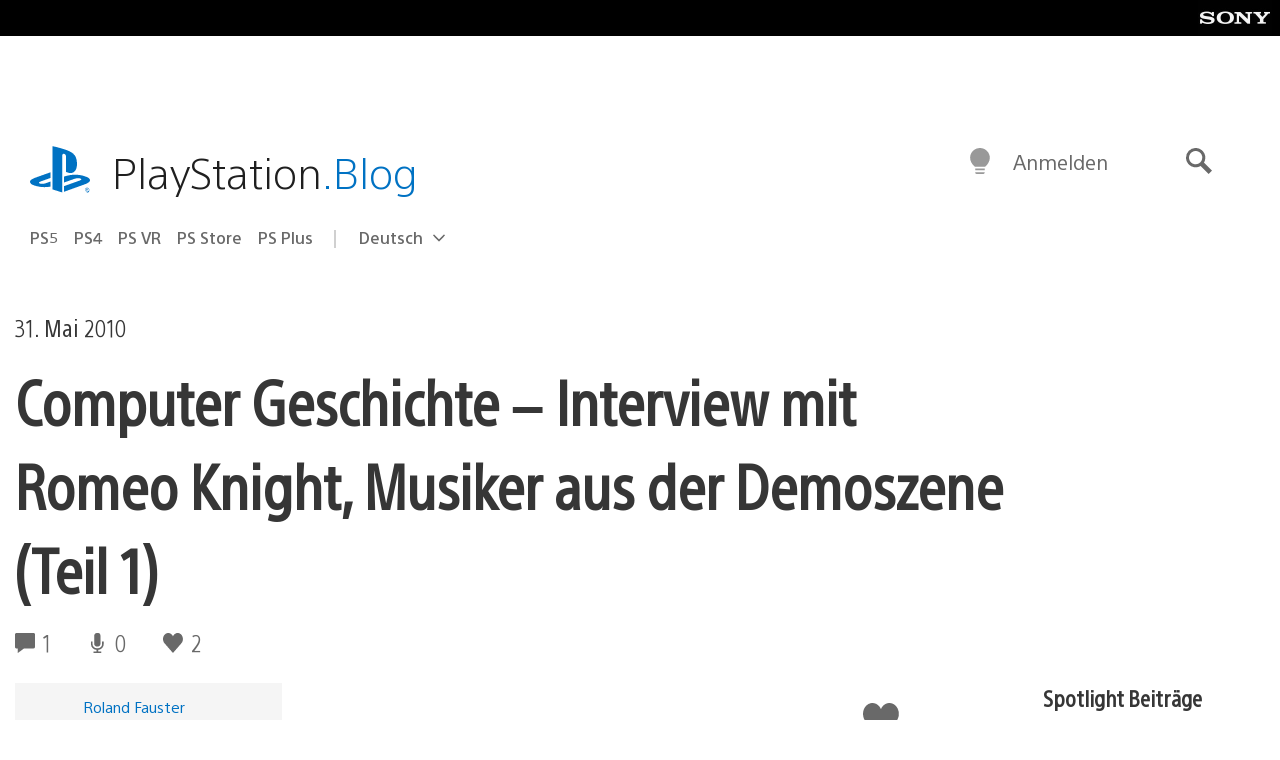

--- FILE ---
content_type: text/html; charset=UTF-8
request_url: https://blog.de.playstation.com/2010/05/31/computer-geschichte-interview-mit-romeo-knight-musiker-aus-der-demoszene-teil-1/
body_size: 36446
content:
<!doctype html>
<html lang="de-DE" prefix="og: http://ogp.me/ns# article: http://ogp.me/ns/article#" class="no-js">
<head>
	<meta charset="UTF-8">
	<meta name="viewport" content="width=device-width, initial-scale=1, minimum-scale=1">
	<link rel="profile" href="http://gmpg.org/xfn/11">

	<script>document.documentElement.classList.remove("no-js");</script>

	<script>
		var currentDarkModeOption = localStorage.getItem( 'darkMode' );

		if ( currentDarkModeOption && currentDarkModeOption === 'dark' ) {
			document.documentElement.classList.add( 'prefers-color-mode-dark' );
		}

		if ( currentDarkModeOption && currentDarkModeOption === 'light' ) {
			document.documentElement.classList.add( 'prefers-color-mode-light' );
		}
	</script>

	<style type="text/css">
		/*! normalize.css v8.0.0 | MIT License | github.com/necolas/normalize.css */
		html{line-height:1.15;-webkit-text-size-adjust:100%}body{margin:0}link{display:none}h1{font-size:2em;margin:0.67em 0}hr{box-sizing:content-box;height:0;overflow:visible}pre{font-family:monospace, monospace;font-size:1em}a{background-color:transparent}abbr[title]{border-bottom:none;text-decoration:underline;-webkit-text-decoration:underline dotted;text-decoration:underline dotted}b,strong{font-weight:bolder}code,kbd,samp{font-family:monospace, monospace;font-size:1em}small{font-size:80%}sub,sup{font-size:75%;line-height:0;position:relative;vertical-align:baseline}sub{bottom:-0.25em}sup{top:-0.5em}img{border-style:none}button,input,optgroup,select,textarea{font-family:inherit;font-size:100%;line-height:1.15;margin:0}button,input{overflow:visible}button,select{text-transform:none}button,[type="button"],[type="reset"],[type="submit"]{-webkit-appearance:button}button::-moz-focus-inner,[type="button"]::-moz-focus-inner,[type="reset"]::-moz-focus-inner,[type="submit"]::-moz-focus-inner{border-style:none;padding:0}button:-moz-focusring,[type="button"]:-moz-focusring,[type="reset"]:-moz-focusring,[type="submit"]:-moz-focusring{outline:1px dotted ButtonText}fieldset{padding:0.35em 0.75em 0.625em}legend{box-sizing:border-box;color:inherit;display:table;max-width:100%;padding:0;white-space:normal}progress{vertical-align:baseline}textarea{overflow:auto}[type="checkbox"],[type="radio"]{box-sizing:border-box;padding:0}[type="number"]::-webkit-inner-spin-button,[type="number"]::-webkit-outer-spin-button{height:auto}[type="search"]{-webkit-appearance:textfield;outline-offset:-2px}[type="search"]::-webkit-search-decoration{-webkit-appearance:none}::-webkit-file-upload-button{-webkit-appearance:button;font:inherit}details{display:block}summary{display:list-item}template{display:none}[hidden]{display:none}
	</style>

	<script type="text/javascript" id="altis-accelerate-accelerate-js-before">
/* <![CDATA[ */
var Altis = Altis || {}; Altis.Analytics = {"Ready":false,"Loaded":false,"Consent":{"CookiePrefix":"wp_consent","Enabled":true,"Allowed":["functional","statistics-anonymous"]},"Config":{"LogEndpoint":"https:\/\/eu.accelerate.altis.cloud\/log","AppId":"a5470797cb9b49b3a8cdb698a4bbcb95","ExcludeBots":true},"Noop":true,"Data":{"Endpoint":{},"AppPackageName":"derdeutschsprachigeplaystationblog","AppVersion":"","SiteName":"Der deutschsprachige PlayStation Blog","Attributes":{"postType":"post","postId":4455,"author":"rfauster","authorId":"258305","blog":"https:\/\/blog.de.playstation.com","network":"https:\/\/blog.playstation.com\/","blogId":13,"networkId":1},"Metrics":{}},"Audiences":[{"id":4063475720,"config":{"include":"all","groups":[{"include":"any","rules":[{"field":"endpoint.Location.Country","operator":"=","value":"AR","type":"string"},{"field":"endpoint.Location.Country","operator":"=","value":"BO","type":"string"},{"field":"endpoint.Location.Country","operator":"=","value":"BR","type":"string"},{"field":"endpoint.Location.Country","operator":"=","value":"CL","type":"string"},{"field":"endpoint.Location.Country","operator":"=","value":"CO","type":"string"},{"field":"endpoint.Location.Country","operator":"=","value":"CR","type":"string"},{"field":"endpoint.Location.Country","operator":"=","value":"DO","type":"string"},{"field":"endpoint.Location.Country","operator":"=","value":"EC","type":"string"},{"field":"endpoint.Location.Country","operator":"=","value":"SV","type":"string"},{"field":"endpoint.Location.Country","operator":"=","value":"GT","type":"string"},{"field":"endpoint.Location.Country","operator":"=","value":"HN","type":"string"},{"field":"endpoint.Location.Country","operator":"=","value":"MX","type":"string"},{"field":"endpoint.Location.Country","operator":"=","value":"NI","type":"string"},{"field":"endpoint.Location.Country","operator":"=","value":"PA","type":"string"},{"field":"endpoint.Location.Country","operator":"=","value":"PY","type":"string"},{"field":"endpoint.Location.Country","operator":"=","value":"PE","type":"string"},{"field":"endpoint.Location.Country","operator":"=","value":"UY","type":"string"},{"field":"endpoint.Location.Country","operator":"=","value":"VE","type":"string"}]}]}},{"id":202360640,"config":{"include":"all","groups":[{"include":"any","rules":[{"field":"endpoint.Location.Country","operator":"=","value":"AE","type":"string"},{"field":"endpoint.Location.Country","operator":"=","value":"AD","type":"string"},{"field":"endpoint.Location.Country","operator":"=","value":"AL","type":"string"},{"field":"endpoint.Location.Country","operator":"=","value":"AM","type":"string"},{"field":"endpoint.Location.Country","operator":"=","value":"AO","type":"string"},{"field":"endpoint.Location.Country","operator":"=","value":"AT","type":"string"},{"field":"endpoint.Location.Country","operator":"=","value":"AU","type":"string"},{"field":"endpoint.Location.Country","operator":"=","value":"AZ","type":"string"},{"field":"endpoint.Location.Country","operator":"=","value":"BA","type":"string"},{"field":"endpoint.Location.Country","operator":"=","value":"BD","type":"string"},{"field":"endpoint.Location.Country","operator":"=","value":"BE","type":"string"},{"field":"endpoint.Location.Country","operator":"=","value":"BG","type":"string"},{"field":"endpoint.Location.Country","operator":"=","value":"BH","type":"string"},{"field":"endpoint.Location.Country","operator":"=","value":"BW","type":"string"},{"field":"endpoint.Location.Country","operator":"=","value":"BY","type":"string"},{"field":"endpoint.Location.Country","operator":"=","value":"CD","type":"string"},{"field":"endpoint.Location.Country","operator":"=","value":"CH","type":"string"},{"field":"endpoint.Location.Country","operator":"=","value":"CM","type":"string"},{"field":"endpoint.Location.Country","operator":"=","value":"CY","type":"string"},{"field":"endpoint.Location.Country","operator":"=","value":"CZ","type":"string"},{"field":"endpoint.Location.Country","operator":"=","value":"DE","type":"string"},{"field":"endpoint.Location.Country","operator":"=","value":"DK","type":"string"},{"field":"endpoint.Location.Country","operator":"=","value":"DJ","type":"string"},{"field":"endpoint.Location.Country","operator":"=","value":"DZ","type":"string"},{"field":"endpoint.Location.Country","operator":"=","value":"EE","type":"string"},{"field":"endpoint.Location.Country","operator":"=","value":"EG","type":"string"},{"field":"endpoint.Location.Country","operator":"=","value":"ES","type":"string"},{"field":"endpoint.Location.Country","operator":"=","value":"ET","type":"string"},{"field":"endpoint.Location.Country","operator":"=","value":"FI","type":"string"},{"field":"endpoint.Location.Country","operator":"=","value":"FJ","type":"string"},{"field":"endpoint.Location.Country","operator":"=","value":"FR","type":"string"},{"field":"endpoint.Location.Country","operator":"=","value":"GB","type":"string"},{"field":"endpoint.Location.Country","operator":"=","value":"GE","type":"string"},{"field":"endpoint.Location.Country","operator":"=","value":"GH","type":"string"},{"field":"endpoint.Location.Country","operator":"=","value":"GI","type":"string"},{"field":"endpoint.Location.Country","operator":"=","value":"GR","type":"string"},{"field":"endpoint.Location.Country","operator":"=","value":"HU","type":"string"},{"field":"endpoint.Location.Country","operator":"=","value":"HR","type":"string"},{"field":"endpoint.Location.Country","operator":"=","value":"IE","type":"string"},{"field":"endpoint.Location.Country","operator":"=","value":"IL","type":"string"},{"field":"endpoint.Location.Country","operator":"=","value":"IN","type":"string"},{"field":"endpoint.Location.Country","operator":"=","value":"IS","type":"string"},{"field":"endpoint.Location.Country","operator":"=","value":"IT","type":"string"},{"field":"endpoint.Location.Country","operator":"=","value":"JO","type":"string"},{"field":"endpoint.Location.Country","operator":"=","value":"KE","type":"string"},{"field":"endpoint.Location.Country","operator":"=","value":"KG","type":"string"},{"field":"endpoint.Location.Country","operator":"=","value":"KW","type":"string"},{"field":"endpoint.Location.Country","operator":"=","value":"KZ","type":"string"},{"field":"endpoint.Location.Country","operator":"=","value":"LB","type":"string"},{"field":"endpoint.Location.Country","operator":"=","value":"LI","type":"string"},{"field":"endpoint.Location.Country","operator":"=","value":"LT","type":"string"},{"field":"endpoint.Location.Country","operator":"=","value":"LU","type":"string"},{"field":"endpoint.Location.Country","operator":"=","value":"LV","type":"string"},{"field":"endpoint.Location.Country","operator":"=","value":"MA","type":"string"},{"field":"endpoint.Location.Country","operator":"=","value":"MC","type":"string"},{"field":"endpoint.Location.Country","operator":"=","value":"MD","type":"string"},{"field":"endpoint.Location.Country","operator":"=","value":"ME","type":"string"},{"field":"endpoint.Location.Country","operator":"=","value":"MG","type":"string"},{"field":"endpoint.Location.Country","operator":"=","value":"MK","type":"string"},{"field":"endpoint.Location.Country","operator":"=","value":"MT","type":"string"},{"field":"endpoint.Location.Country","operator":"=","value":"MU","type":"string"},{"field":"endpoint.Location.Country","operator":"=","value":"MW","type":"string"},{"field":"endpoint.Location.Country","operator":"=","value":"MZ","type":"string"},{"field":"endpoint.Location.Country","operator":"=","value":"NA","type":"string"},{"field":"endpoint.Location.Country","operator":"=","value":"NG","type":"string"},{"field":"endpoint.Location.Country","operator":"=","value":"NL","type":"string"},{"field":"endpoint.Location.Country","operator":"=","value":"NO","type":"string"},{"field":"endpoint.Location.Country","operator":"=","value":"NZ","type":"string"},{"field":"endpoint.Location.Country","operator":"=","value":"OM","type":"string"},{"field":"endpoint.Location.Country","operator":"=","value":"PG","type":"string"},{"field":"endpoint.Location.Country","operator":"=","value":"PK","type":"string"},{"field":"endpoint.Location.Country","operator":"=","value":"PL","type":"string"},{"field":"endpoint.Location.Country","operator":"=","value":"PT","type":"string"},{"field":"endpoint.Location.Country","operator":"=","value":"QA","type":"string"},{"field":"endpoint.Location.Country","operator":"=","value":"RO","type":"string"},{"field":"endpoint.Location.Country","operator":"=","value":"RS","type":"string"},{"field":"endpoint.Location.Country","operator":"=","value":"RU","type":"string"},{"field":"endpoint.Location.Country","operator":"=","value":"SA","type":"string"},{"field":"endpoint.Location.Country","operator":"=","value":"SE","type":"string"},{"field":"endpoint.Location.Country","operator":"=","value":"SI","type":"string"},{"field":"endpoint.Location.Country","operator":"=","value":"SK","type":"string"},{"field":"endpoint.Location.Country","operator":"=","value":"SM","type":"string"},{"field":"endpoint.Location.Country","operator":"=","value":"SN","type":"string"},{"field":"endpoint.Location.Country","operator":"=","value":"SO","type":"string"},{"field":"endpoint.Location.Country","operator":"=","value":"SZ","type":"string"},{"field":"endpoint.Location.Country","operator":"=","value":"TJ","type":"string"},{"field":"endpoint.Location.Country","operator":"=","value":"TM","type":"string"},{"field":"endpoint.Location.Country","operator":"=","value":"TN","type":"string"},{"field":"endpoint.Location.Country","operator":"=","value":"TR","type":"string"},{"field":"endpoint.Location.Country","operator":"=","value":"TZ","type":"string"},{"field":"endpoint.Location.Country","operator":"=","value":"UA","type":"string"},{"field":"endpoint.Location.Country","operator":"=","value":"UG","type":"string"},{"field":"endpoint.Location.Country","operator":"=","value":"UK","type":"string"},{"field":"endpoint.Location.Country","operator":"=","value":"UZ","type":"string"},{"field":"endpoint.Location.Country","operator":"=","value":"VA","type":"string"},{"field":"endpoint.Location.Country","operator":"=","value":"XK","type":"string"},{"field":"endpoint.Location.Country","operator":"=","value":"YE","type":"string"},{"field":"endpoint.Location.Country","operator":"=","value":"ZA","type":"string"},{"field":"endpoint.Location.Country","operator":"=","value":"ZM","type":"string"},{"field":"endpoint.Location.Country","operator":"=","value":"ZW","type":"string"}]}]}},{"id":493781949,"config":{"include":"all","groups":[{"include":"any","rules":[{"field":"endpoint.Location.Country","operator":"=","value":"SG","type":"string"},{"field":"endpoint.Location.Country","operator":"=","value":"ID","type":"string"},{"field":"endpoint.Location.Country","operator":"=","value":"MY","type":"string"},{"field":"endpoint.Location.Country","operator":"=","value":"TH","type":"string"},{"field":"endpoint.Location.Country","operator":"=","value":"PH","type":"string"},{"field":"endpoint.Location.Country","operator":"=","value":"VN","type":"string"}]}]}},{"id":740343651,"config":{"include":"all","groups":[{"include":"any","rules":[{"field":"endpoint.Location.Country","operator":"=","value":"AL","type":"string"},{"field":"endpoint.Location.Country","operator":"=","value":"AT","type":"string"},{"field":"endpoint.Location.Country","operator":"=","value":"BA","type":"string"},{"field":"endpoint.Location.Country","operator":"=","value":"BE","type":"string"},{"field":"endpoint.Location.Country","operator":"=","value":"BG","type":"string"},{"field":"endpoint.Location.Country","operator":"=","value":"CH","type":"string"},{"field":"endpoint.Location.Country","operator":"=","value":"CY","type":"string"},{"field":"endpoint.Location.Country","operator":"=","value":"CZ","type":"string"},{"field":"endpoint.Location.Country","operator":"=","value":"DK","type":"string"},{"field":"endpoint.Location.Country","operator":"=","value":"EE","type":"string"},{"field":"endpoint.Location.Country","operator":"=","value":"ES","type":"string"},{"field":"endpoint.Location.Country","operator":"=","value":"FI","type":"string"},{"field":"endpoint.Location.Country","operator":"=","value":"FR","type":"string"},{"field":"endpoint.Location.Country","operator":"=","value":"GB","type":"string"},{"field":"endpoint.Location.Country","operator":"=","value":"GI","type":"string"},{"field":"endpoint.Location.Country","operator":"=","value":"GR","type":"string"},{"field":"endpoint.Location.Country","operator":"=","value":"HU","type":"string"},{"field":"endpoint.Location.Country","operator":"=","value":"HR","type":"string"},{"field":"endpoint.Location.Country","operator":"=","value":"IE","type":"string"},{"field":"endpoint.Location.Country","operator":"=","value":"IL","type":"string"},{"field":"endpoint.Location.Country","operator":"=","value":"IN","type":"string"},{"field":"endpoint.Location.Country","operator":"=","value":"IS","type":"string"},{"field":"endpoint.Location.Country","operator":"=","value":"IT","type":"string"},{"field":"endpoint.Location.Country","operator":"=","value":"JO","type":"string"},{"field":"endpoint.Location.Country","operator":"=","value":"KW","type":"string"},{"field":"endpoint.Location.Country","operator":"=","value":"LB","type":"string"},{"field":"endpoint.Location.Country","operator":"=","value":"LT","type":"string"},{"field":"endpoint.Location.Country","operator":"=","value":"LU","type":"string"},{"field":"endpoint.Location.Country","operator":"=","value":"LV","type":"string"},{"field":"endpoint.Location.Country","operator":"=","value":"MA","type":"string"},{"field":"endpoint.Location.Country","operator":"=","value":"MC","type":"string"},{"field":"endpoint.Location.Country","operator":"=","value":"MD","type":"string"},{"field":"endpoint.Location.Country","operator":"=","value":"ME","type":"string"},{"field":"endpoint.Location.Country","operator":"=","value":"MK","type":"string"},{"field":"endpoint.Location.Country","operator":"=","value":"MT","type":"string"},{"field":"endpoint.Location.Country","operator":"=","value":"NL","type":"string"},{"field":"endpoint.Location.Country","operator":"=","value":"NO","type":"string"},{"field":"endpoint.Location.Country","operator":"=","value":"OM","type":"string"},{"field":"endpoint.Location.Country","operator":"=","value":"PL","type":"string"},{"field":"endpoint.Location.Country","operator":"=","value":"PT","type":"string"},{"field":"endpoint.Location.Country","operator":"=","value":"QA","type":"string"},{"field":"endpoint.Location.Country","operator":"=","value":"RO","type":"string"},{"field":"endpoint.Location.Country","operator":"=","value":"RS","type":"string"},{"field":"endpoint.Location.Country","operator":"=","value":"SE","type":"string"},{"field":"endpoint.Location.Country","operator":"=","value":"SI","type":"string"},{"field":"endpoint.Location.Country","operator":"=","value":"SK","type":"string"},{"field":"endpoint.Location.Country","operator":"=","value":"SM","type":"string"},{"field":"endpoint.Location.Country","operator":"=","value":"TR","type":"string"},{"field":"endpoint.Location.Country","operator":"=","value":"UA","type":"string"},{"field":"endpoint.Location.Country","operator":"=","value":"UK","type":"string"},{"field":"endpoint.Location.Country","operator":"=","value":"VA","type":"string"}]}]}},{"id":4079745168,"config":{"include":"all","groups":[{"include":"any","rules":[{"field":"endpoint.Location.Country","operator":"=","value":"CA","type":"string"},{"field":"endpoint.Location.Country","operator":"=","value":"US","type":"string"}]}]}},{"id":167138,"config":{"include":"all","groups":[{"include":"any","rules":[{"field":"endpoint.Location.Country","operator":"=","value":"AT","type":"string"}]}]}},{"id":167135,"config":{"include":"all","groups":[{"include":"any","rules":[{"field":"endpoint.Location.Country","operator":"=","value":"DE","type":"string"}]}]}}]};Altis.Analytics.onReady = function ( callback ) {if ( Altis.Analytics.Ready ) {callback();} else {window.addEventListener( 'altis.analytics.ready', callback );}};Altis.Analytics.onLoad = function ( callback ) {if ( Altis.Analytics.Loaded ) {callback();} else {window.addEventListener( 'altis.analytics.loaded', callback );}};
/* ]]> */
</script>
<script type="text/javascript" src="https://eu.accelerate.altis.cloud/accelerate.3.5.2.js?ver=7f92e30756165bf9ac7e409812147ada" id="altis-accelerate-accelerate-js" async></script>
<script type="text/javascript" id="altis-accelerate-experiments-js-before">
/* <![CDATA[ */
window.Altis = window.Altis || {};window.Altis.Analytics = window.Altis.Analytics || {};window.Altis.Analytics.Experiments = window.Altis.Analytics.Experiments || {};window.Altis.Analytics.Experiments.BuildURL = "https:\/\/blog.de.playstation.com\/content\/mu-plugins\/altis-accelerate\/build";window.Altis.Analytics.Experiments.Goals = {"engagement":{"name":"engagement","event":"click","label":"Engagement (Default)","selector":"a,input[type=\"button\"],input[type=\"submit\"],input[type=\"image\"],button,area","closest":null,"args":{"validation_message":"You need to add at least one clickable element or a form to track conversions."}},"click_any_link":{"name":"click_any_link","event":"click","label":"Click on any link","selector":"a","closest":null,"args":{"validation_message":"You need to add at least one link to this content to track conversions."}},"submit_form":{"name":"submit_form","event":"submit","label":"Submit a form","selector":"form","closest":null,"args":{"validation_message":"You need to add a form to this content to track conversions."}}};
/* ]]> */
</script>
<script type="text/javascript" src="https://blog.de.playstation.com/content/mu-plugins/altis-accelerate/build/experiments.5a093149.js?ver=7f92e30756165bf9ac7e409812147ada" id="altis-accelerate-experiments-js" async></script>
<title>Computer Geschichte &#8211; Interview mit Romeo Knight, Musiker aus der Demoszene (Teil 1) &#8211; Der deutschsprachige PlayStation Blog</title>
<meta name='robots' content='max-image-preview:large' />
<link rel='preconnect' href='https://cdn.cookielaw.org' />
<link rel="alternate" type="application/rss+xml" title="Der deutschsprachige PlayStation Blog &raquo; Feed" href="https://blog.de.playstation.com/feed/" />
<link rel="alternate" type="application/rss+xml" title="Der deutschsprachige PlayStation Blog &raquo; Kommentar-Feed" href="https://blog.de.playstation.com/comments/feed/" />
<link rel="alternate" type="application/rss+xml" title="Der deutschsprachige PlayStation Blog &raquo; Computer Geschichte &#8211; Interview mit Romeo Knight, Musiker aus der Demoszene (Teil 1) Kommentar-Feed" href="https://blog.de.playstation.com/2010/05/31/computer-geschichte-interview-mit-romeo-knight-musiker-aus-der-demoszene-teil-1/feed/" />
<style id='classic-theme-styles-inline-css' type='text/css'>
/*! This file is auto-generated */
.wp-block-button__link{color:#fff;background-color:#32373c;border-radius:9999px;box-shadow:none;text-decoration:none;padding:calc(.667em + 2px) calc(1.333em + 2px);font-size:1.125em}.wp-block-file__button{background:#32373c;color:#fff;text-decoration:none}
</style>
<style id='global-styles-inline-css' type='text/css'>
:root{--wp--preset--aspect-ratio--square: 1;--wp--preset--aspect-ratio--4-3: 4/3;--wp--preset--aspect-ratio--3-4: 3/4;--wp--preset--aspect-ratio--3-2: 3/2;--wp--preset--aspect-ratio--2-3: 2/3;--wp--preset--aspect-ratio--16-9: 16/9;--wp--preset--aspect-ratio--9-16: 9/16;--wp--preset--color--black: #1f1f1f;--wp--preset--color--cyan-bluish-gray: #abb8c3;--wp--preset--color--white: #fff;--wp--preset--color--pale-pink: #f78da7;--wp--preset--color--vivid-red: #cf2e2e;--wp--preset--color--luminous-vivid-orange: #ff6900;--wp--preset--color--luminous-vivid-amber: #fcb900;--wp--preset--color--light-green-cyan: #7bdcb5;--wp--preset--color--vivid-green-cyan: #00d084;--wp--preset--color--pale-cyan-blue: #8ed1fc;--wp--preset--color--vivid-cyan-blue: #0693e3;--wp--preset--color--vivid-purple: #9b51e0;--wp--preset--color--dark-grey: #363636;--wp--preset--color--grey: #999;--wp--preset--color--satin-blue: #0072c3;--wp--preset--color--light-blue: #00a2ff;--wp--preset--color--dark-blue: #002f67;--wp--preset--color--pale-blue: var( --pale-blue );--wp--preset--gradient--vivid-cyan-blue-to-vivid-purple: linear-gradient(135deg,rgba(6,147,227,1) 0%,rgb(155,81,224) 100%);--wp--preset--gradient--light-green-cyan-to-vivid-green-cyan: linear-gradient(135deg,rgb(122,220,180) 0%,rgb(0,208,130) 100%);--wp--preset--gradient--luminous-vivid-amber-to-luminous-vivid-orange: linear-gradient(135deg,rgba(252,185,0,1) 0%,rgba(255,105,0,1) 100%);--wp--preset--gradient--luminous-vivid-orange-to-vivid-red: linear-gradient(135deg,rgba(255,105,0,1) 0%,rgb(207,46,46) 100%);--wp--preset--gradient--very-light-gray-to-cyan-bluish-gray: linear-gradient(135deg,rgb(238,238,238) 0%,rgb(169,184,195) 100%);--wp--preset--gradient--cool-to-warm-spectrum: linear-gradient(135deg,rgb(74,234,220) 0%,rgb(151,120,209) 20%,rgb(207,42,186) 40%,rgb(238,44,130) 60%,rgb(251,105,98) 80%,rgb(254,248,76) 100%);--wp--preset--gradient--blush-light-purple: linear-gradient(135deg,rgb(255,206,236) 0%,rgb(152,150,240) 100%);--wp--preset--gradient--blush-bordeaux: linear-gradient(135deg,rgb(254,205,165) 0%,rgb(254,45,45) 50%,rgb(107,0,62) 100%);--wp--preset--gradient--luminous-dusk: linear-gradient(135deg,rgb(255,203,112) 0%,rgb(199,81,192) 50%,rgb(65,88,208) 100%);--wp--preset--gradient--pale-ocean: linear-gradient(135deg,rgb(255,245,203) 0%,rgb(182,227,212) 50%,rgb(51,167,181) 100%);--wp--preset--gradient--electric-grass: linear-gradient(135deg,rgb(202,248,128) 0%,rgb(113,206,126) 100%);--wp--preset--gradient--midnight: linear-gradient(135deg,rgb(2,3,129) 0%,rgb(40,116,252) 100%);--wp--preset--font-size--small: 13px;--wp--preset--font-size--medium: 20px;--wp--preset--font-size--large: 36px;--wp--preset--font-size--x-large: 42px;--wp--preset--spacing--20: 0.44rem;--wp--preset--spacing--30: 0.67rem;--wp--preset--spacing--40: 1rem;--wp--preset--spacing--50: 1.5rem;--wp--preset--spacing--60: 2.25rem;--wp--preset--spacing--70: 3.38rem;--wp--preset--spacing--80: 5.06rem;--wp--preset--shadow--natural: 6px 6px 9px rgba(0, 0, 0, 0.2);--wp--preset--shadow--deep: 12px 12px 50px rgba(0, 0, 0, 0.4);--wp--preset--shadow--sharp: 6px 6px 0px rgba(0, 0, 0, 0.2);--wp--preset--shadow--outlined: 6px 6px 0px -3px rgba(255, 255, 255, 1), 6px 6px rgba(0, 0, 0, 1);--wp--preset--shadow--crisp: 6px 6px 0px rgba(0, 0, 0, 1);}:where(.is-layout-flex){gap: 0.5em;}:where(.is-layout-grid){gap: 0.5em;}body .is-layout-flex{display: flex;}.is-layout-flex{flex-wrap: wrap;align-items: center;}.is-layout-flex > :is(*, div){margin: 0;}body .is-layout-grid{display: grid;}.is-layout-grid > :is(*, div){margin: 0;}:where(.wp-block-columns.is-layout-flex){gap: 2em;}:where(.wp-block-columns.is-layout-grid){gap: 2em;}:where(.wp-block-post-template.is-layout-flex){gap: 1.25em;}:where(.wp-block-post-template.is-layout-grid){gap: 1.25em;}.has-black-color{color: var(--wp--preset--color--black) !important;}.has-cyan-bluish-gray-color{color: var(--wp--preset--color--cyan-bluish-gray) !important;}.has-white-color{color: var(--wp--preset--color--white) !important;}.has-pale-pink-color{color: var(--wp--preset--color--pale-pink) !important;}.has-vivid-red-color{color: var(--wp--preset--color--vivid-red) !important;}.has-luminous-vivid-orange-color{color: var(--wp--preset--color--luminous-vivid-orange) !important;}.has-luminous-vivid-amber-color{color: var(--wp--preset--color--luminous-vivid-amber) !important;}.has-light-green-cyan-color{color: var(--wp--preset--color--light-green-cyan) !important;}.has-vivid-green-cyan-color{color: var(--wp--preset--color--vivid-green-cyan) !important;}.has-pale-cyan-blue-color{color: var(--wp--preset--color--pale-cyan-blue) !important;}.has-vivid-cyan-blue-color{color: var(--wp--preset--color--vivid-cyan-blue) !important;}.has-vivid-purple-color{color: var(--wp--preset--color--vivid-purple) !important;}.has-black-background-color{background-color: var(--wp--preset--color--black) !important;}.has-cyan-bluish-gray-background-color{background-color: var(--wp--preset--color--cyan-bluish-gray) !important;}.has-white-background-color{background-color: var(--wp--preset--color--white) !important;}.has-pale-pink-background-color{background-color: var(--wp--preset--color--pale-pink) !important;}.has-vivid-red-background-color{background-color: var(--wp--preset--color--vivid-red) !important;}.has-luminous-vivid-orange-background-color{background-color: var(--wp--preset--color--luminous-vivid-orange) !important;}.has-luminous-vivid-amber-background-color{background-color: var(--wp--preset--color--luminous-vivid-amber) !important;}.has-light-green-cyan-background-color{background-color: var(--wp--preset--color--light-green-cyan) !important;}.has-vivid-green-cyan-background-color{background-color: var(--wp--preset--color--vivid-green-cyan) !important;}.has-pale-cyan-blue-background-color{background-color: var(--wp--preset--color--pale-cyan-blue) !important;}.has-vivid-cyan-blue-background-color{background-color: var(--wp--preset--color--vivid-cyan-blue) !important;}.has-vivid-purple-background-color{background-color: var(--wp--preset--color--vivid-purple) !important;}.has-black-border-color{border-color: var(--wp--preset--color--black) !important;}.has-cyan-bluish-gray-border-color{border-color: var(--wp--preset--color--cyan-bluish-gray) !important;}.has-white-border-color{border-color: var(--wp--preset--color--white) !important;}.has-pale-pink-border-color{border-color: var(--wp--preset--color--pale-pink) !important;}.has-vivid-red-border-color{border-color: var(--wp--preset--color--vivid-red) !important;}.has-luminous-vivid-orange-border-color{border-color: var(--wp--preset--color--luminous-vivid-orange) !important;}.has-luminous-vivid-amber-border-color{border-color: var(--wp--preset--color--luminous-vivid-amber) !important;}.has-light-green-cyan-border-color{border-color: var(--wp--preset--color--light-green-cyan) !important;}.has-vivid-green-cyan-border-color{border-color: var(--wp--preset--color--vivid-green-cyan) !important;}.has-pale-cyan-blue-border-color{border-color: var(--wp--preset--color--pale-cyan-blue) !important;}.has-vivid-cyan-blue-border-color{border-color: var(--wp--preset--color--vivid-cyan-blue) !important;}.has-vivid-purple-border-color{border-color: var(--wp--preset--color--vivid-purple) !important;}.has-vivid-cyan-blue-to-vivid-purple-gradient-background{background: var(--wp--preset--gradient--vivid-cyan-blue-to-vivid-purple) !important;}.has-light-green-cyan-to-vivid-green-cyan-gradient-background{background: var(--wp--preset--gradient--light-green-cyan-to-vivid-green-cyan) !important;}.has-luminous-vivid-amber-to-luminous-vivid-orange-gradient-background{background: var(--wp--preset--gradient--luminous-vivid-amber-to-luminous-vivid-orange) !important;}.has-luminous-vivid-orange-to-vivid-red-gradient-background{background: var(--wp--preset--gradient--luminous-vivid-orange-to-vivid-red) !important;}.has-very-light-gray-to-cyan-bluish-gray-gradient-background{background: var(--wp--preset--gradient--very-light-gray-to-cyan-bluish-gray) !important;}.has-cool-to-warm-spectrum-gradient-background{background: var(--wp--preset--gradient--cool-to-warm-spectrum) !important;}.has-blush-light-purple-gradient-background{background: var(--wp--preset--gradient--blush-light-purple) !important;}.has-blush-bordeaux-gradient-background{background: var(--wp--preset--gradient--blush-bordeaux) !important;}.has-luminous-dusk-gradient-background{background: var(--wp--preset--gradient--luminous-dusk) !important;}.has-pale-ocean-gradient-background{background: var(--wp--preset--gradient--pale-ocean) !important;}.has-electric-grass-gradient-background{background: var(--wp--preset--gradient--electric-grass) !important;}.has-midnight-gradient-background{background: var(--wp--preset--gradient--midnight) !important;}.has-small-font-size{font-size: var(--wp--preset--font-size--small) !important;}.has-medium-font-size{font-size: var(--wp--preset--font-size--medium) !important;}.has-large-font-size{font-size: var(--wp--preset--font-size--large) !important;}.has-x-large-font-size{font-size: var(--wp--preset--font-size--x-large) !important;}
:where(.wp-block-post-template.is-layout-flex){gap: 1.25em;}:where(.wp-block-post-template.is-layout-grid){gap: 1.25em;}
:where(.wp-block-columns.is-layout-flex){gap: 2em;}:where(.wp-block-columns.is-layout-grid){gap: 2em;}
:root :where(.wp-block-pullquote){font-size: 1.5em;line-height: 1.6;}
</style>
<link rel='stylesheet' id='9b61a77db1e862619c5d8789312dec03-css' integrity='sha384-xFUDp/EkncdIOxQVD+eAwevr9ngEYoY5RhPUrdi84QfY7PtZEJz76g2Vl0L02X/U' href='https://blog.de.playstation.com/content/themes/playstation-2018/css/c598390f7bbb52fd59bf-main.css' type='text/css' media='all' />
<link rel='stylesheet' id='cbd5d079398346ee9c21e026ad10fdb5-css' integrity='sha384-7qSCtNZ5uZZFHdCT9oek0ADNGS4hd38qrfSCFLowigHtx3KyKTygpkt1XIhQ4kI/' href='https://blog.de.playstation.com/content/themes/playstation-2018/css/c598390f7bbb52fd59bf-singular.css' type='text/css' media='all' />
<script type="text/javascript" src="https://cdn.cookielaw.org/consent/0194a27f-57a3-7617-afa7-86ca2a2123a3/OtAutoBlock.js?ver=1.0" id="onetrust-cookie-notice-js"></script>
<script type="text/javascript" src="https://cdn.cookielaw.org/scripttemplates/otSDKStub.js?ver=1.0" id="onetrust-stub-js" data-domain-script="0194a27f-57a3-7617-afa7-86ca2a2123a3"></script>
<script type="text/javascript" id="onetrust-stub-js-after">
/* <![CDATA[ */
	const onUserData = new Promise( ( resolve ) => {
		window.addEventListener( 'noUserData', () => {
			resolve( {
				id: null,
				plus: null
			} );
		} );

		window.addEventListener( 'getUserData', ( data ) => {
			userData = data.detail;

			resolve( {
				id: userData?.psnID,
				plus: userData?.psPlus
			} );
		} );
	} );

	window.OptanonWrapper = () => {
		// Convert categories to array.
		const categories = window.OnetrustActiveGroups.split( ',' ).reduce( ( array, e ) => {
			if ( e ) {
				array.push( e );
			}
			return array;
		}, [] );

		const targetingGroupId = 'C0004';
		const performanceGroupId = 'C0002';
		const youTubeGroupId = 'SEU21';

		// Check if the targeting category was consented to.
		if ( categories.includes( targetingGroupId ) ) {
			window.Altis.Analytics.Noop = false;
				(function(i,s,o,g,r,a,m){i['GoogleAnalyticsObject']=r;i[r]=i[r]||function(){(i[r].q=i[r].q||[]).push(arguments)},i[r].l=1*new Date();a=s.createElement(o),m=s.getElementsByTagName(o)[0];a.async=1;a.src=g;m.parentNode.insertBefore(a,m)})(window,document,'script','https://www.google-analytics.com/analytics.js','ga');
	ga('create', 'UA-787711-84', 'auto');
	ga('send', 'pageview');
			}

		// Check if the performance category was consented to.
		if ( categories.includes( performanceGroupId ) ) {
					if ( ! document.getElementById( 'adobe-analytics' ) ) {
			const scriptTag = document.createElement( 'script' );
			scriptTag.setAttribute( 'id', 'adobe-analytics' );
			scriptTag.setAttribute( 'src', '//assets.adobedtm.com/3dc13bcabc29/51371216b955/launch-e57e603e27e9.min.js' );
			scriptTag.setAttribute( 'type', 'text/javascript' );
			scriptTag.setAttribute( 'async', '' );

			document.head.appendChild( scriptTag );
		}

		onUserData.then( ( user ) => {
			DataLayer.default.pageview({
				primaryCategory: psnAnalytics.primaryCategory,
				pageTypes: {
					'/': 'list',
					'/page/*': 'list',
					'/tag/*': 'list',
					'/category/*': 'list',
					'$//(\/[12]\d{3}\/(0[1-9]|1[0-2])\/(0[1-9]|[12]\d|3[01]))\/(.*)/gi': 'detail',
				},
				app: {
					env: psnAnalytics.app.env,
					name: 'blog',
					version: psnAnalytics.app.version
				},
				locale: psnAnalytics.locale,
				user: user
			} );
		} );

		if ( psnAnalytics.search ) {
			DataLayer.default.search( psnAnalytics.search );
		}
				}

		// Add body class if the YouTube category was consented to.
		if ( categories.includes( youTubeGroupId ) ) {
			document.body.classList.add( 'onetrust-youtube-consent' );
		} else {
			document.body.classList.remove( 'onetrust-youtube-consent' );
		}

		const consentEvent = new CustomEvent( 'wp_listen_for_consent_change', {
			detail: {
				statistics: categories.includes( youTubeGroupId ) ? 'allow' : 'deny'
			},
		} );

		document.dispatchEvent( consentEvent );
	}
	
/* ]]> */
</script>
<link rel="https://api.w.org/" href="https://blog.de.playstation.com/wp-json/" /><link rel="alternate" title="JSON" type="application/json" href="https://blog.de.playstation.com/wp-json/wp/v2/posts/4455" /><link rel="EditURI" type="application/rsd+xml" title="RSD" href="https://blog.de.playstation.com/xmlrpc.php?rsd" />

<link rel="canonical" href="https://blog.de.playstation.com/2010/05/31/computer-geschichte-interview-mit-romeo-knight-musiker-aus-der-demoszene-teil-1/" />
<link rel='shortlink' href='https://blog.de.playstation.com/?p=4455' />
<link rel="alternate" title="oEmbed (JSON)" type="application/json+oembed" href="https://blog.de.playstation.com/wp-json/oembed/1.0/embed?url=https%3A%2F%2Fblog.de.playstation.com%2F2010%2F05%2F31%2Fcomputer-geschichte-interview-mit-romeo-knight-musiker-aus-der-demoszene-teil-1%2F" />
<link rel="alternate" title="oEmbed (XML)" type="text/xml+oembed" href="https://blog.de.playstation.com/wp-json/oembed/1.0/embed?url=https%3A%2F%2Fblog.de.playstation.com%2F2010%2F05%2F31%2Fcomputer-geschichte-interview-mit-romeo-knight-musiker-aus-der-demoszene-teil-1%2F&#038;format=xml" />
<meta property="og:title" name="og:title" content="Computer Geschichte &#8211; Interview mit Romeo Knight, Musiker aus der Demoszene (Teil 1)" />
<meta property="og:type" name="og:type" content="article" />
<meta property="og:image" name="og:image" content="https://blog.de.playstation.com/tachyon/sites/13/2020/10/cropped-PROJECT_THUNDER_BG_CVR_1900X470_2X_EN.jpg?w=0&#038;h=0" />
<meta property="og:url" name="og:url" content="https://blog.de.playstation.com/2010/05/31/computer-geschichte-interview-mit-romeo-knight-musiker-aus-der-demoszene-teil-1/" />
<meta property="og:description" name="og:description" content="Wenn ihr unseren schönen PlayStation Blog besucht, habt ihr schon mal eines bewiesen: Das Videospielen in all seinen wunderbaren Facetten gehört zu euren Hobbys. Das wir heute nahezu wöchentlich neue Blockbuster Titel genießen können liegt in erster Linie am rasanten Aufstieg der Computertechnologie im Zuge des letzten Jahrhunderts. Dieser Aufstieg wäre nicht möglich gewesen, ohne [...]" />
<meta property="og:locale" name="og:locale" content="de_DE" />
<meta property="og:site_name" name="og:site_name" content="Der deutschsprachige PlayStation Blog" />
<meta property="twitter:card" name="twitter:card" content="summary" />
<meta property="description" name="description" content="Wenn ihr unseren schönen PlayStation Blog besucht, habt ihr schon mal eines bewiesen: Das Videospielen in all seinen wunderbaren Facetten gehört zu euren Hobbys. Das wir heute nahezu wöchentlich neue Blockbuster Titel genießen können liegt in erster Linie am rasanten Aufstieg der Computertechnologie im Zuge des letzten Jahrhunderts. Dieser Aufstieg wäre nicht möglich gewesen, ohne [...]" />
<meta property="article:tag" name="article:tag" content="computer geschichte" />
<meta property="article:tag" name="article:tag" content="demo szene" />
<meta property="article:section" name="article:section" content="PlayStation Community" />
<meta property="article:published_time" name="article:published_time" content="2010-05-31T19:38:34+02:00" />
<meta property="article:modified_time" name="article:modified_time" content="2010-05-31T19:38:34+02:00" />
<meta property="article:author" name="article:author" content="https://blog.de.playstation.com/author/rfauster/" />
	<link rel="stylesheet" href="https://blog.de.playstation.com/content/themes/playstation-2018/css/c598390f7bbb52fd59bf-fonts.css" media="print" onload="this.media='all'; this.onload=null;">
	<link rel="icon" href="https://blog.de.playstation.com/tachyon/sites/13/2025/12/8e025dc7234af7d60d3eea9d9973c771487c949a.png?fit=32%2C32" sizes="32x32" />
<link rel="icon" href="https://blog.de.playstation.com/tachyon/sites/13/2025/12/8e025dc7234af7d60d3eea9d9973c771487c949a.png?fit=192%2C192" sizes="192x192" />
<link rel="apple-touch-icon" href="https://blog.de.playstation.com/tachyon/sites/13/2025/12/8e025dc7234af7d60d3eea9d9973c771487c949a.png?fit=180%2C180" />
<meta name="msapplication-TileImage" content="https://blog.de.playstation.com/tachyon/sites/13/2025/12/8e025dc7234af7d60d3eea9d9973c771487c949a.png?fit=270%2C270" />
		<style type="text/css" id="wp-custom-css">
			.wp-block-list {
line-height: 1.8;
}		</style>
		</head>

<body class="wp-singular post-template-default single single-post postid-4455 single-format-standard wp-theme-playstation-2018">
<div id="page" class="site">
	<a class="skip-link screen-reader-text" href="#primary">Zum Inhalt springen</a>

	
		<div class="pre-header">
		<div class="sony-banner">
	<a href="https://www.playstation.com"><img src="https://blog.de.playstation.com/content/themes/playstation-2018/images/sonylogo-2x.jpg" alt="playstation.com" class="sony-logo" /></a>
</div>
<div class="page-banner ">
	
<template data-fallback data-parent-id="aa4ce63e-69ab-4d60-8297-2e5d85a0da51"><img fetchpriority="high" src="https://blog.de.playstation.com/tachyon/sites/13/2026/01/e12bb62f36469302bc0aa118fa87756e57e7688e.png" class="page-banner__takeover-img geolocated-header-image wp-image-198105" srcset="https://blog.de.playstation.com/tachyon/sites/13/2026/01/e12bb62f36469302bc0aa118fa87756e57e7688e.png?resize=1900%2C470&amp;zoom=1 1900w, https://blog.de.playstation.com/tachyon/sites/13/2026/01/e12bb62f36469302bc0aa118fa87756e57e7688e.png?resize=1900%2C470&amp;zoom=0.76 1444w, https://blog.de.playstation.com/tachyon/sites/13/2026/01/e12bb62f36469302bc0aa118fa87756e57e7688e.png?resize=1900%2C470&amp;zoom=0.62 1178w, https://blog.de.playstation.com/tachyon/sites/13/2026/01/e12bb62f36469302bc0aa118fa87756e57e7688e.png?resize=1900%2C470&amp;zoom=0.5 950w, https://blog.de.playstation.com/tachyon/sites/13/2026/01/e12bb62f36469302bc0aa118fa87756e57e7688e.png?resize=1900%2C470&amp;zoom=0.42 798w, https://blog.de.playstation.com/tachyon/sites/13/2026/01/e12bb62f36469302bc0aa118fa87756e57e7688e.png?resize=1900%2C470&amp;zoom=0.32 608w, https://blog.de.playstation.com/tachyon/sites/13/2026/01/e12bb62f36469302bc0aa118fa87756e57e7688e.png?resize=1900%2C470&amp;zoom=0.26 494w" sizes="100vw" width="1900" height="470" alt=""></template>


<personalization-block block-id="aa4ce63e-69ab-4d60-8297-2e5d85a0da51"></personalization-block></div>
	</div>
	
	<header id="masthead" class="site-header sticky">
		
<nav id="site-navigation" class="navigation__primary above-fold" aria-label="Hauptmenü">

	<div class="logo-menu-wrap">
	<div class="site-logo-link">
		<a href="https://www.playstation.com" class="playstation-logo">
			<span class="screen-reader-text">playstation.com</span>
				<svg class="icon icon--brand-ps icon--white" aria-hidden="true" viewBox="0 0 20 20" focusable="false" version="1.1">
		<title></title><path d="M1.5 15.51c-1.58-.44-1.84-1.37-1.12-1.9.66-.49 1.8-.86 1.8-.86l4.67-1.66v1.89l-3.36 1.2c-.59.21-.69.51-.2.67.48.16 1.36.11 1.95-.1l1.61-.58v1.69c-.1.02-.22.04-.32.05-1.62.27-3.34.16-5.03-.4zm9.85.2l5.24-1.87c.6-.21.69-.51.2-.67-.48-.16-1.36-.11-1.95.1l-3.49 1.23v-1.96l.2-.07s1.01-.36 2.43-.51c1.42-.16 3.16.02 4.52.54 1.54.49 1.71 1.2 1.32 1.69-.39.49-1.35.84-1.35.84l-7.12 2.56v-1.88zm.62-12.1c2.76.95 3.69 2.13 3.69 4.78 0 2.59-1.6 3.57-3.63 2.59V6.16c0-.57-.1-1.09-.64-1.23-.41-.13-.66.25-.66.81v12.08l-3.26-1.03V2.38c1.39.26 3.41.86 4.5 1.23zm7.25 13.1c0 .04-.01.07-.03.08-.02.02-.06.02-.1.02h-.21v-.21h.22c.03 0 .05 0 .07.01.04.03.05.06.05.1zm.15.48c-.01 0-.02-.02-.02-.03 0-.01-.01-.03-.01-.06V17c0-.05-.01-.08-.03-.1l-.04-.04c.02-.02.04-.03.06-.05.02-.03.03-.07.03-.11 0-.09-.04-.15-.11-.18a.29.29 0 0 0-.14-.03H18.76v.75h.14v-.31h.2c.04 0 .06 0 .08.01.03.01.04.04.04.08l.01.12c0 .03 0 .05.01.06 0 .01.01.02.01.03v.01h.15v-.04l-.03-.01zm-.88-.31c0-.15.06-.29.16-.39a.552.552 0 0 1 .94.39.552.552 0 1 1-.94.39.513.513 0 0 1-.16-.39zm.55.67c.18 0 .35-.07.47-.2a.65.65 0 0 0 0-.94.641.641 0 0 0-.47-.19c-.37 0-.67.3-.67.67 0 .18.07.34.2.47.13.12.29.19.47.19z" fill-rule="evenodd" class="icon-primary-color"/>	</svg>
			</a>
		<a href="https://blog.de.playstation.com" class="blog-title">
			PlayStation<span class="highlight-blog">.Blog</span>
		</a>
	</div>
	<button class="menu-toggle" aria-label="Menü öffnen" aria-expanded="false">
		<svg class="icon-menu-toggle" aria-hidden="true" version="1.1" xmlns="http://www.w3.org/2000/svg" xmlns:xlink="http://www.w3.org/1999/xlink" x="0px" y="0px" viewBox="0 0 100 100">
			<g class="svg-menu-toggle">
				<path class="line line-1" d="M5 13h90v14H5z"/>
				<path class="line line-2" d="M5 43h90v14H5z"/>
				<path class="line line-3" d="M5 73h90v14H5z"/>
			</g>
		</svg>
		<span class="screen-reader-text">Menü</span>
	</button>
	<div class="region-menu-wrap flex">
		<div class="primary-menu-container">
			<ul id="primary-menu" class="header__nav"><li id="menu-item-110775" class="menu-item menu-item-type-taxonomy menu-item-object-category menu-item-110775"><a href="https://blog.de.playstation.com/category/playstation-5/">PS5</a></li>
<li id="menu-item-110766" class="menu-item menu-item-type-taxonomy menu-item-object-category menu-item-110766"><a href="https://blog.de.playstation.com/category/playstation-4/">PS4</a></li>
<li id="menu-item-110778" class="menu-item menu-item-type-taxonomy menu-item-object-category menu-item-110778"><a href="https://blog.de.playstation.com/category/playstation-vr/">PS VR</a></li>
<li id="menu-item-111132" class="menu-item menu-item-type-taxonomy menu-item-object-category menu-item-111132"><a href="https://blog.de.playstation.com/category/ps-store/">PS Store</a></li>
<li id="menu-item-111135" class="menu-item menu-item-type-taxonomy menu-item-object-category menu-item-111135"><a href="https://blog.de.playstation.com/category/ps-plus/">PS Plus</a></li>
</ul>		</div>

		
<div class="site-header__region-selector-wrap">
	<button class="site-header__region-select region-select" aria-expanded="false">
		<span class="screen-reader-text">Select a region</span>
		<span class="screen-reader-text">Aktuelle Region:</span>
		<span class="region-name">Deutsch</span>

			<svg class="icon icon--caret-down down-arrow icon-arrow-down icon--16 icon--grey" aria-hidden="true" viewBox="0 0 20 20" focusable="false" version="1.1">
		<title></title><path fill-rule="evenodd" class="icon-primary-color" d="M0 5.8l1.83-1.79L10 12.34l8.17-8.33L20 5.8 10 15.99z"/>	</svg>
		</button>

	
<div class="site-header__region-selector-dropdown region-selector-dropdown">
	<ul class="site-header__region-selector-link-list region-selector-link-list">
					<li class="site-header__region-selector-list-item region-selector-list-item">
				<a href="https://blog.playstation.com/" class="region-link">Englisch</a>			</li>
					<li class="site-header__region-selector-list-item region-selector-list-item">
				<a href="https://blog.fr.playstation.com/" class="region-link">Französisch</a>			</li>
					<li class="site-header__region-selector-list-item region-selector-list-item">
				<a href="https://blog.it.playstation.com/" class="region-link">Italienisch</a>			</li>
					<li class="site-header__region-selector-list-item region-selector-list-item">
				<a href="https://blog.ja.playstation.com/" class="region-link">Japanisch</a>			</li>
					<li class="site-header__region-selector-list-item region-selector-list-item">
				<a href="https://blog.ko.playstation.com/" class="region-link">Koreanisch</a>			</li>
					<li class="site-header__region-selector-list-item region-selector-list-item">
				<a href="https://blog.br.playstation.com/" class="region-link">Portugiesisch (Br)</a>			</li>
					<li class="site-header__region-selector-list-item region-selector-list-item">
				<a href="https://blog.ru.playstation.com/" class="region-link">Russisch</a>			</li>
					<li class="site-header__region-selector-list-item region-selector-list-item">
				<a href="https://blog.latam.playstation.com/" class="region-link">Spanisch (LatAm.)</a>			</li>
					<li class="site-header__region-selector-list-item region-selector-list-item">
				<a href="https://blog.es.playstation.com/" class="region-link">Spanisch (EU)</a>			</li>
					<li class="site-header__region-selector-list-item region-selector-list-item">
				<a href="https://blog.zh-hant.playstation.com/" class="region-link">Traditionelles Chinesisch</a>			</li>
			</ul>
</div>
</div>
	</div>
</div>
	<div class="login-search-wrap">
	<div class="dark-mode">
		<div class="dark-mode__message">
			<p class="dark-mode__message--text" aria-live="polite"></p>
		</div>
		<button class="dark-mode__toggle with-tooltip" type="button" aria-label="Toggle Dark Mode">
				<svg class="icon icon--lightbulb icon--26 icon--" aria-hidden="true" viewBox="0 0 20 20" focusable="false" version="1.1">
		<title></title><path d="M6.3 17.12h7.32v-1.35H6.3v1.35zm0 1.69c0 .66.54 1.19 1.2 1.19h4.93c.66 0 1.19-.53 1.19-1.19v-.25H6.3v.25zM17.55 7.59c0 2.29-1.44 5.07-3.6 6.74H5.98c-2.16-1.67-3.6-4.45-3.6-6.74C2.37 3.4 5.77 0 9.97 0c4.19 0 7.58 3.4 7.58 7.59z" fill-rule="evenodd" class="icon-primary-color"/>	</svg>
			</button>
	</div>
	<span id="js-login-link">
		<a href="https://ca.account.sony.com/api/authz/v3/oauth/authorize?client_id=0399155d-250c-47ab-b77a-228dcafea40d&#038;response_type=code&#038;scope=openid+id_token%3Apsn.basic_claims+user%3AbasicProfile.get+kamaji%3Auser.subscriptions.get&#038;redirect_uri=https%3A%2F%2Fblog.de.playstation.com%2Fwp-admin%2Fadmin-ajax.php%3Faction%3Dhandle_login%26return_to%3Dhttps%253A%252F%252Fblog.de.playstation.com%252F2010%252F05%252F31%252Fcomputer-geschichte-interview-mit-romeo-knight-musiker-aus-der-demoszene-teil-1%252F%2523login&#038;service_entity=urn:service-entity:psn" class="login-link">
			Anmelden		</a>
	</span>
	<button class="nav-button-search" aria-expanded="false">
			<svg class="icon icon--search icon--26 icon--grey" aria-hidden="true" viewBox="0 0 20 20" focusable="false" version="1.1">
		<title></title><path d="M7.43 12.54c-2.82-.01-5.11-2.29-5.11-5.11 0-2.82 2.29-5.11 5.11-5.11 2.82.01 5.11 2.29 5.11 5.11a5.126 5.126 0 0 1-5.11 5.11zm6.39-1.34c.65-1.11 1.03-2.4 1.03-3.78 0-4.1-3.32-7.42-7.42-7.43A7.437 7.437 0 0 0 0 7.43c0 4.1 3.32 7.42 7.42 7.43 1.38 0 2.67-.38 3.78-1.03L17.38 20 20 17.38l-6.18-6.18z" fill-rule="evenodd" class="icon-primary-color"/>	</svg>
			<span class="screen-reader-text">Suche</span>
	</button>

	<div class="navigation__search">
	<form class="nav-search-form" method="get" action="https://blog.de.playstation.com/" role="search">
		<label for="search-input" class="screen-reader-text">PlayStation-Blog durchsuchen</label>
		<input type="text" name="s" id="search-input" required placeholder="PlayStation-Blog durchsuchen" class="nav-search-form__input">
		<button class="nav-search-form__submit" aria-label="Suche starten">
				<svg class="icon icon--search icon--26 icon--grey" aria-hidden="true" viewBox="0 0 20 20" focusable="false" version="1.1">
		<title></title><path d="M7.43 12.54c-2.82-.01-5.11-2.29-5.11-5.11 0-2.82 2.29-5.11 5.11-5.11 2.82.01 5.11 2.29 5.11 5.11a5.126 5.126 0 0 1-5.11 5.11zm6.39-1.34c.65-1.11 1.03-2.4 1.03-3.78 0-4.1-3.32-7.42-7.42-7.43A7.437 7.437 0 0 0 0 7.43c0 4.1 3.32 7.42 7.42 7.43 1.38 0 2.67-.38 3.78-1.03L17.38 20 20 17.38l-6.18-6.18z" fill-rule="evenodd" class="icon-primary-color"/>	</svg>
			</button>
	</form>
</div>
</div>

</nav>

<div class="mobile-menu-container">

	<div class="mobile-search-container">
	<form class="mobile-search-container__form" method="get" action="https://blog.de.playstation.com/" role="search">
		<label for="mobile-search-input" class="screen-reader-text">PlayStation-Blog durchsuchen</label>
		<input type="text" name="s" id="mobile-search-input" required placeholder="PlayStation-Blog durchsuchen" class="mobile-search-container__input">
		<button class="mobile-search-container__submit" aria-label="Suche starten">
				<svg class="icon icon--search icon--26 icon--white" aria-hidden="true" viewBox="0 0 20 20" focusable="false" version="1.1">
		<title></title><path d="M7.43 12.54c-2.82-.01-5.11-2.29-5.11-5.11 0-2.82 2.29-5.11 5.11-5.11 2.82.01 5.11 2.29 5.11 5.11a5.126 5.126 0 0 1-5.11 5.11zm6.39-1.34c.65-1.11 1.03-2.4 1.03-3.78 0-4.1-3.32-7.42-7.42-7.43A7.437 7.437 0 0 0 0 7.43c0 4.1 3.32 7.42 7.42 7.43 1.38 0 2.67-.38 3.78-1.03L17.38 20 20 17.38l-6.18-6.18z" fill-rule="evenodd" class="icon-primary-color"/>	</svg>
			</button>
	</form>
</div>
	<ul id="mobile-menu" class="header__nav--mobile"><li id="menu-item-110813" class="menu-item menu-item-type-custom menu-item-object-custom menu-item-has-children menu-item-110813"><a href="#">Kategorien</a><span class="dropdown">	<svg class="icon icon--caret-down icon--12 icon--white" aria-hidden="true" viewBox="0 0 20 20" focusable="false" version="1.1">
		<title></title><path fill-rule="evenodd" class="icon-primary-color" d="M0 5.8l1.83-1.79L10 12.34l8.17-8.33L20 5.8 10 15.99z"/>	</svg>
	 </span>
<ul class="sub-menu">
	<li id="menu-item-110790" class="menu-item menu-item-type-taxonomy menu-item-object-category menu-item-110790"><a href="https://blog.de.playstation.com/category/playstation-5/">PS5</a></li>
	<li id="menu-item-110796" class="menu-item menu-item-type-taxonomy menu-item-object-category menu-item-110796"><a href="https://blog.de.playstation.com/category/playstation-4/">PS4</a></li>
	<li id="menu-item-110793" class="menu-item menu-item-type-taxonomy menu-item-object-category menu-item-110793"><a href="https://blog.de.playstation.com/category/playstation-3/">PS3</a></li>
	<li id="menu-item-110799" class="menu-item menu-item-type-taxonomy menu-item-object-category menu-item-110799"><a href="https://blog.de.playstation.com/category/playstation-vita/">PS Vita</a></li>
</ul>
</li>
</ul><div class="mobile-menu-container__user-actions">
			<div class="logged-out-user-actions">
				<svg class="icon icon--brand-ps-circle-color psn-icon" aria-hidden="true" viewBox="0 0 20 20" focusable="false" version="1.1">
		<title></title><g><linearGradient id="brand-ps-circle-colored" gradientUnits="userSpaceOnUse" x1="31.781" y1="-199.975" x2="32.21" y2="-200.591" gradientTransform="matrix(26 0 0 -28 -821 -5597)"><stop offset="0" stop-color="#00c0f3"/><stop offset="1" stop-color="#007dc5"/></linearGradient><path d="M10.29 20c-.94 0-4.26-.23-6.77-2.96C1.27 14.6 1 11.82 1 10.02 1 6.19 2.44 4.16 3.51 3 6.02.23 9.34 0 10.28 0s4.26.23 6.77 2.96c2.24 2.45 2.51 5.22 2.51 7.02 0 3.83-1.44 5.87-2.51 7.02-2.5 2.77-5.82 3-6.76 3z" fill="url(#brand-ps-circle-colored)"/><g fill="#fff"><path d="M9.01 4.61v9.55l2.13.69v-8c0-.37.18-.64.45-.55.36.09.41.45.41.82v3.2c1.31.64 2.35 0 2.35-1.74 0-1.78-.59-2.56-2.4-3.15-.67-.23-2.03-.64-2.94-.82"/><path d="M11.55 13.47l3.44-1.23c.41-.14.45-.32.14-.46-.32-.09-.9-.09-1.27.05l-2.27.82v-1.28l.14-.05s.68-.23 1.58-.32 2.08 0 2.94.37c1 .32 1.13.78.86 1.14-.27.32-.86.55-.86.55l-4.7 1.65v-1.24M5.12 13.34c-1.04-.28-1.22-.92-.72-1.28.45-.32 1.18-.59 1.18-.59l3.03-1.1v1.23l-2.17.78c-.41.13-.46.32-.14.45.32.09.9.09 1.27-.05l1.04-.37v1.14c-.05 0-.14.05-.23.05a7.2 7.2 0 0 1-3.26-.26"/></g><g fill="#fff"><path d="M13.76 14.62h-.27v-.09h.68v.09h-.27v.77h-.14zM14.62 15.39l-.22-.73v.73h-.14v-.86h.18l.27.77.28-.77h.18v.86h-.14v-.73l-.32.73z"/></g></g>	</svg>
				<a href="https://ca.account.sony.com/api/authz/v3/oauth/authorize?client_id=0399155d-250c-47ab-b77a-228dcafea40d&#038;response_type=code&#038;scope=openid+id_token%3Apsn.basic_claims+user%3AbasicProfile.get+kamaji%3Auser.subscriptions.get&#038;redirect_uri=https%3A%2F%2Fblog.de.playstation.com%2Fwp-admin%2Fadmin-ajax.php%3Faction%3Dhandle_login%26return_to%3Dhttps%253A%252F%252Fblog.de.playstation.com%252F2010%252F05%252F31%252Fcomputer-geschichte-interview-mit-romeo-knight-musiker-aus-der-demoszene-teil-1%252F%2523login&#038;service_entity=urn:service-entity:psn" class="login-comment">Login zum kommentieren</a>
		</div>
	</div>

<div class="mobile-menu-container__regions">
	<button class="mobile__region-select region-select" aria-expanded="false">
		<span class="screen-reader-text">Select a region</span>
		<span class="screen-reader-text">Aktuelle Region:</span>
		<span class="region-name">Deutsch</span>

			<svg class="icon icon--caret-down down-arrow icon-arrow-down icon--16 icon--white" aria-hidden="true" viewBox="0 0 20 20" focusable="false" version="1.1">
		<title></title><path fill-rule="evenodd" class="icon-primary-color" d="M0 5.8l1.83-1.79L10 12.34l8.17-8.33L20 5.8 10 15.99z"/>	</svg>
		</button>

	
<div class="mobile__region-selector-dropdown region-selector-dropdown">
	<ul class="mobile__region-selector-link-list region-selector-link-list">
					<li class="mobile__region-selector-list-item region-selector-list-item">
				<a href="https://blog.playstation.com/" class="region-link">Englisch</a>			</li>
					<li class="mobile__region-selector-list-item region-selector-list-item">
				<a href="https://blog.fr.playstation.com/" class="region-link">Französisch</a>			</li>
					<li class="mobile__region-selector-list-item region-selector-list-item">
				<a href="https://blog.it.playstation.com/" class="region-link">Italienisch</a>			</li>
					<li class="mobile__region-selector-list-item region-selector-list-item">
				<a href="https://blog.ja.playstation.com/" class="region-link">Japanisch</a>			</li>
					<li class="mobile__region-selector-list-item region-selector-list-item">
				<a href="https://blog.ko.playstation.com/" class="region-link">Koreanisch</a>			</li>
					<li class="mobile__region-selector-list-item region-selector-list-item">
				<a href="https://blog.br.playstation.com/" class="region-link">Portugiesisch (Br)</a>			</li>
					<li class="mobile__region-selector-list-item region-selector-list-item">
				<a href="https://blog.ru.playstation.com/" class="region-link">Russisch</a>			</li>
					<li class="mobile__region-selector-list-item region-selector-list-item">
				<a href="https://blog.latam.playstation.com/" class="region-link">Spanisch (LatAm.)</a>			</li>
					<li class="mobile__region-selector-list-item region-selector-list-item">
				<a href="https://blog.es.playstation.com/" class="region-link">Spanisch (EU)</a>			</li>
					<li class="mobile__region-selector-list-item region-selector-list-item">
				<a href="https://blog.zh-hant.playstation.com/" class="region-link">Traditionelles Chinesisch</a>			</li>
			</ul>
</div>
</div>
</div>
	</header>
		<main id="primary" class="site-main">
			<article id="post-4455" class="post-single post-4455 post type-post status-publish format-standard hentry category-playstation-community tag-computer-geschichte tag-demo-szene">

				<div class="container article-header-container">
					<div class="post-single__header">

	<span class="post-single__date ">
		<span class="posted-on"><time class="entry-date published updated" datetime="2010-05-31T19:38:34+02:00">31. Mai 2010</time> </span>	</span>

	<h1 class="post-single__title">Computer Geschichte &#8211; Interview mit Romeo Knight, Musiker aus der Demoszene (Teil 1)</h1>
	<div class="post-single__meta">
	<span class="post-single__comments with-tooltip" aria-label="Ein Kommentar">
			<svg class="icon icon--comment-solid icon--12 icon--grey" aria-hidden="true" viewBox="0 0 20 20" focusable="false" version="1.1">
		<title></title><path d="M8.98 15.48h9.52a1.499 1.499 0 0 0 1.5-1.5V1.33C20 1.34 20 0 18.49 0H1.51C.67 0 0 .67 0 1.51v12.47c0 .83.67 1.51 1.51 1.51h1.31v4.52l6.16-4.53z" class="icon-primary-color"/>	</svg>
	1	</span>
		<span class="post-single__author-comments with-tooltip" aria-label="0-Autor-Antworten">
			<svg class="icon icon--microphone icon--12 icon--grey" aria-hidden="true" viewBox="0 0 20 20" focusable="false" version="1.1">
		<title></title><path d="M11.14 16.86a5.86 5.86 0 0 0 5.59-5.85V8.5h-1.61v2.51c0 2.35-1.91 4.24-4.25 4.25H9.79c-2.35 0-4.25-1.9-4.25-4.25V8.5H3.93v2.51a5.86 5.86 0 0 0 5.59 5.85v1.53H6.45V20h7.75v-1.61h-3.06v-1.53z" class="icon-primary-color"/><path d="M13.42 10.94V2.62A2.628 2.628 0 0 0 10.8 0h-.94C9.17 0 8.5.27 8.01.76s-.77 1.16-.77 1.85v8.32c0 .69.28 1.36.77 1.85s1.16.77 1.85.76h.94c.69 0 1.36-.28 1.85-.77.49-.48.77-1.14.77-1.83z" class="icon-primary-color"/>	</svg>
	0	</span>
	
<span
	class="post-single__likes js-like-count with-tooltip"
	data-post-id="4455"
	aria-label="2 Likes"
>
		<svg class="icon icon--heart icon--12 icon--grey" aria-hidden="true" viewBox="0 0 20 20" focusable="false" version="1.1">
		<title></title><path d="M18.38 1.77C17.43.68 16.12 0 14.67 0c-1.45 0-2.76.68-3.71 1.77-.41.47-.73 1.03-.99 1.64-.27-.61-.59-1.17-1-1.64C8.02.68 6.7 0 5.25 0 3.8 0 2.49.68 1.54 1.77.59 2.87 0 4.37 0 6.04c0 1.67.59 3.18 1.54 4.27L9.96 20l8.42-9.69c.95-1.09 1.54-2.6 1.54-4.27 0-1.67-.59-3.17-1.54-4.27" fill-rule="evenodd" class="icon-primary-color"/>	</svg>
	2</span>
</div>
</div>
				</div>

				<div class="container split-width-container article-content-container">

					<div class="article-main-section">

						
						<div class="post-like-share sticky">
							<button class="js-like-button like-this__button with-tooltip" aria-label="Gefällt mir" data-post-id="4455" data-button-type="post-single">
	<span class="screen-reader-text">Gefällt mir</span>
		<svg class="icon icon--heart icon--36 icon--grey" aria-hidden="true" viewBox="0 0 20 20" focusable="false" version="1.1">
		<title></title><path d="M18.38 1.77C17.43.68 16.12 0 14.67 0c-1.45 0-2.76.68-3.71 1.77-.41.47-.73 1.03-.99 1.64-.27-.61-.59-1.17-1-1.64C8.02.68 6.7 0 5.25 0 3.8 0 2.49.68 1.54 1.77.59 2.87 0 4.37 0 6.04c0 1.67.59 3.18 1.54 4.27L9.96 20l8.42-9.69c.95-1.09 1.54-2.6 1.54-4.27 0-1.67-.59-3.17-1.54-4.27" fill-rule="evenodd" class="icon-primary-color"/>	</svg>
	</button>
						</div>
						<div class="sub-header-wrap">
							<div class="sub-header-wrap__primary">
																<div class="post-single__bylines">
									<div class="bylines__item flex align-items-center">
	<div class="post-single__author-byline">
		<img class="avatar avatar-40 photo" src="https://blog.de.playstation.com/tachyon/sites/13/2020/05/unnamed-file-712.jpg?presign=X-Amz-Content-Sha256%3DUNSIGNED-PAYLOAD%26X-Amz-Security-Token%3DIQoJb3JpZ2luX2VjEFQaCXVzLWVhc3QtMSJHMEUCIQCGgzPisfrp1y7UJ2TKUKnGSlQtNq5w76k6U23uS%252FNIFwIgMdw%252BuznkFBq7S%252FaoybT7r22%252BQ7IA3FLJ8yH9OS11%252BH4q%252FQMIHRAAGgw1Nzc0MTg4MTg0MTMiDF5Sqgt5ELOrVzcS4SraA1cGu%252Fck3p9WS%252F5JxuW0P6WFwlVQY4OP%252Fb%252BGvivApJtEZCAwTbcIyOd%252BMMlk%252FXn1vhIxfRr8%252B2kAUr24OOIvBPYs3Ex0bDA6Zjt3B6yodp0Uj1I8L3UybWboJzziz9WRhDrBDr%252Bct14Swr1J58sz%252BV9oL8ZKHwiKz4zH6DKHw5SS5jWiF8i4Lo9B502UpoK4PQUoygdJky1ZQRhmgR8XUYGAj0yWwhH1s9e%252BAIZH25uYt36loZfnFhk2mvRZDrSbiXxH1YB6R5pY1IP9UUzZxlKfdEobHcoVnunGtnVQZKv%252B%252Bo5q5nE6CDs%252Fwpe%252FBb9a4epT75AVAy1LtKnIlsZTO9KsJMWHQNc6b07EBuBO9QWXOeJNmHhnOVHe6pOyaMQQKr9BV%252FA4zgdaAXpYWE%252Bep%252BgEOJGqIM%252Fv9FyHjh0zQW%252FcEmdgklcC5Gm2Q40SZWflAUmJhNh92VPTeBjX1fodJeOCtupw2z9BXvxK0cJfVetm0vh77D%252BkZDJYBk9UtkmDFpOE3q1XOdStnynAx1NzHVJzLNrBE5n%252B11eJmvguVFyAzK6ztuy6h9%252FzzHyYEO0gZUXY5T2PY6uWkV3xzIUOK%252BnKih1PpRnItIUhihJk9ZLWNhlMPzUoclOHTjCxp9bLBjqlAZag0pz9AFcwH30v895e98cwx4VMpp89D4w0eUtfSq3F0yUNOavTLbGArFXnGJdYTVf5xD2TVaej2OjYvwxcRYmoAHo%252BWBGh6bHZPJqlTsB%252FzbOAm66vAtAXxT4UAYViYKOzOVcYLdKGVDJILRmbyyJSGCOWnTVxM2cKlSuADJ7noP4xiJl9C%252BrVD%252FwGkRIx4ZSUDC1ll8NR1lwFwQgIdgcL6jBLqQ%253D%253D%26X-Amz-Algorithm%3DAWS4-HMAC-SHA256%26X-Amz-Credential%3DASIAYM4GX6NWQFQWI47K%252F20260125%252Fus-east-1%252Fs3%252Faws4_request%26X-Amz-Date%3D20260125T041222Z%26X-Amz-SignedHeaders%3Dhost%26X-Amz-Expires%3D900%26X-Amz-Signature%3D038d70ac361e2a55441021820f6727325e34421c3deda706c521d2da0f43eb47&#038;fit=40%2C40" alt="" />
		<div>
		<a class="author-name" href="https://blog.de.playstation.com/author/rfauster/" alt="
			Beiträge von Roland Fauster			">
				Roland Fauster			</a>
			<span class="author-description">
				Contributing Editor, SCEE			<span>
		</div>
	</div>
	</div>
								</div>
							</div>
						</div>
						<div class="post-single__content single__content entry-content">
							<p>Wenn ihr unseren schönen <a href="http://blog.de.playstation.com">PlayStation Blog</a> besucht, habt ihr schon mal eines bewiesen: Das Videospielen in all seinen wunderbaren Facetten gehört zu euren Hobbys. Das wir heute nahezu wöchentlich neue Blockbuster Titel genießen können liegt in erster Linie am rasanten Aufstieg der Computertechnologie im Zuge des letzten Jahrhunderts. </p>
<p>Dieser Aufstieg wäre nicht möglich gewesen, ohne ein paar Pioniere, die ohne ein besonderes Ziel im Auge zu haben, eine Leidenschaft für die Materie entwickelt haben. Eine wichtige Gruppe dieser Pioniere haben sich unter dem Namen &#8222;Demo-Szene&#8220; gesammelt. Wir wollen euch hier am PlayStation Blog einen kleinen Einblick in die Geschichte der Computer-Technologie geben und haben für den Anfang drei Musiker aus der Demo-Szene für ein Interview ausfindig gemacht. </p>
<p>Das erste Interview in unserer Reihe haben wir mit Romeo Knight geführt. Hier könnt ihr den ersten Teil der Unterhaltung nachlesen, morgen bekommt ihr dann Teil 2 spendiert! Viel Vergnügen!</p>
<p><strong>PlayStation Blog: Hi Romeo Knight. Könntest du dich den PlayStation Blog Usern erstmal vorstellen? Wer bist du, wo kommst du her, was machst du, wo bewahrst du deine Lieblingskaffeetasse auf?</strong></p>
<p>Romeo Knight: Guten Tach. Ich heiße eigentlich Eike, bin 38 Jahre alt, lebe und arbeite in Düsseldorf und mache das, was die meisten anderen auch tun, wohnen, essen, schlafen, Samstags zu Ikea gehen und sowas alles. Eine Lieblingskaffeetasse habe ich nicht, aber ein Henkel sollte dran sein, zum festhalten, das erleichtert das Trinken. Der Grund, warum ich diese Fragen beantworten soll, hat aber wohl hauptsächlich damit zu tun, dass ich seit den 80ern im Kontext irgendwelcher Computergeschichten Musik mache. Richtig?</p>
<p class="aligncenter"><a href="http://www.flickr.com/photos/38505267@N05/4656620724/" title="romeoknight_t-shirt(white) by PlayStation.Blog.Deutschland, on Flickr"><img fetchpriority="high" decoding="async" src="https://blog.de.playstation.com/content/themes/playstation-2018/images/placeholder.svg" width="500" height="164" alt="romeoknight_t-shirt(white)" class="lazy" data-src="http://farm5.static.flickr.com/4021/4656620724_5e3bfc9391.jpg"><noscript><img fetchpriority="high" decoding="async" src="http://farm5.static.flickr.com/4021/4656620724_5e3bfc9391.jpg" width="500" height="164" alt="romeoknight_t-shirt(white)" /></noscript></a></p>
<p><span id="more-4455"></span></p>
<p><strong>Hast du schonmal etwas von einer mysteriösen Bruderschaft gehört die sich selber die „Demoszene“ nennt? Worum geht es in dieser Gruppe?</strong></p>
<p>Ja, da war doch was. Leute, die nicht nur mit Konsolen, sondern auch Computern bzw. Computerspielen aufgewachsen sind, sind damit vielleicht in Berührung gekommen. Kurz umrissen: Die Demoszene ist ursprünglich entstanden aus der Crackerszene der 80er-Jahre &#8211; Gruppierungen von Computerfreaks, die es sich zum Wettbewerb machten, den Kopierschutz der damaligen Programme (hauptsächlich Spiele) zu entfernen und die Cracks mit bunt programmierten Intros möglichst schnell in Umlauf zu bringen. Letztlich ging es dabei in erster Linie um den &#8222;Ruhm&#8220; innerhalb dieser Szene, es gab keinerlei kommerzielle Interessen dabei.</p>
<p>Diese programmierten Intros wurden mit der Zeit immer aufwendiger, man wollte sich gegenseitig eben programmiertechnisch übertrumpfen und den anderen zeigen, dass man die Grenzen der Hardware sprengen konnte. Der langsam einsetzende Wandel im Zeitgeist bezüglich Copyright (u.a. durch das aufkeimende Internet in den 90ern) und die zunehmende Beobachtung durch die Behörden sorgten letzlich dafür, das man auf die Cracks ganz verzichtete und nur noch die Intros &#8211; eben jetzt sogenannte Demos &#8211; programmierte. Dadurch, dass die Computer dann kontinuierlich leistungsfähiger wurden, hat sich bis heute eine Szene entwickelt, die Demos erschafft, die man eigentlich nur noch als eine Computerkunst-Form sehen kann: In Echtzeit berechnete (das ist hier entscheidend!), mit Musik unterlegte, meist abstrakte Computerfilme von teilweise unglaublicher audio-visueller Macht, in die ganze Entwicklerteams &#8211; eben die Demogruppen &#8211; bis zu mehrere Monate intensiver Arbeit stecken. Trotz allem ist es eine von der Öffentlichkeit weitgehend unbeachtete Untergrundszene geblieben, was meiner Meinung aber auch ihren Charme ausmacht. Künstlerisch gesehen ist alles erlaubt, und es gibt hier ein großes Potential an sehr, sehr kreativen Köpfen.</p>
<p>Ich hoffe, meine Erklärung war halbwegs verständlich, wer mehr wissen will guckt am besten auf wikipedia und folgt den dortigen Links.</p>
<p class="aligncenter"><a href="http://www.flickr.com/photos/38505267@N05/4656621434/" title="P1050878 by PlayStation.Blog.Deutschland, on Flickr"><img decoding="async" src="https://blog.de.playstation.com/content/themes/playstation-2018/images/placeholder.svg" width="500" height="375" alt="P1050878" class="lazy" data-src="http://farm5.static.flickr.com/4033/4656621434_aa442f9759.jpg"><noscript><img decoding="async" src="http://farm5.static.flickr.com/4033/4656621434_aa442f9759.jpg" width="500" height="375" alt="P1050878" /></noscript></a></p>
<p><strong>Tatsächlich haben mir meine Quellen berichtet, dass du dieser Szene ebenfalls angehört hast (so steht es zumindest auf deiner HP). Wie bist du da reingerutscht, was hast du dort gemacht?</strong></p>
<p>Angehört habe und wieder angehöre. Ich habe schon recht früh angefangen auf dem Amiga Musik zu machen (nachdem ich schon vorher seit meinem 14. Lebensjahr auf dem C64 Musik gemacht habe, inspiriert natürlich von Rob Hubbard, Martin Galway und Co.) und habe einfach zufällig am richtigen Ort gewohnt. Heisst, in meiner Heimatstadt waren damals viele Mitglieder einer der grössten deutschen Crackergruppen am Start, nämlich Red Sector bzw. später TRSi. Durch irgendwelche Verirrungen (ist ja inzwischen weit über 20 Jahre her) hab ich dann die entsprechenden Leute kennengelernt, die meine Amiga-Musik dann gut genug fanden, um sie in ihren Intros und Demos zu benutzen. Die Szene hat mich damals eigentlich kaum interessiert (das hat sich die folgenden Jahre auch nicht wirklich geändert), ich war einfach nur froh, meine Musik in gewisser Form veröffentlichen zu können und einer grösseren Anzahl von Leuten zugänglich zu machen. Welcher auf sich gestellte jugendliche Musiker hat diese Möglichkeit Ende der 80er-Jahre schon gehabt?! Das Internet gab&#8217;s ja in dieser Form noch nicht. </p>
<p>Bis Mitte der 90er hatte ich dann die Lust am Amiga als Musikinstrument verloren, weil für mich einfach interessantere Möglichkeiten zum musizieren auftauchten, richtige Synthesizer halt und Gitarre. Ich bin dann erst 2007 wieder für die Demoszene als Musiker aktiv geworden. Ich fand es beeindruckend, mit welcher Begeisterung nach so vielen Jahren immer noch über meine alten Tracks gesprochen und dazu dann mein Comeback aufgenommen wurde.</p>
<p><strong>Ist es für einen vollwertigen Musiker nicht eine schmerzhafte Einschränkung wenn er die wunderbar riesige Welt der Klänge verlassen und sich auf die technischen Einschränkungen des Amigas einlassen muss? Der erste Amiga verfügte glaube ich lediglich über ein Vierkanal-Sample-Sound System?! (Und wenn nicht werde ich den letzten Satz einfach vor Veröffentlichung verschwinden lassen 😉 )</strong></p>
<p>Man darf nicht vergessen, dass ich damals ja vom C64 kam und dort nur 3 monophone Kanäle zur Verfügung hatte. Auf dem Amiga gabs ja dann immerhin 4 Kanäle und vor allem erstmals die Möglichkeit 8-Bit-Samples zu verwenden. Im nachhinein muss man allerdings sagen, dass die Syntheseeigenschaften des SID-Chips des C64 aber im Vergleich zu allen anderen Computern aus dieser Zeit absolut einzigartig waren. Er hatte zwar einen rauschigen, recht harten, obertonreichen Grundklang, liess sich aber mit etwas Know-How zu irrsinnigen Effekten und Sounds programmieren &#8211; das reine Sample-abspielen des Amiga war dagegen klangtechnisch Hi-End, wirkte aber im Vergleich sehr statisch und die Möglichkeiten der Klangmodulation waren ziemlich begrenzt. Nicht umsonst ist die Retro-Fangemeinde der C64-Musik bis heute noch um einiges grösser.</p>
<p>Was die technischen Beschränkungen grundsätzlich angeht: Ich glaube, für junge Musiker, die noch viel lernen und ihren Stil finden müssen, ist sowas generell eher Segen als Fluch. Technische Limitierung hat schon immer die Kreativität der Menschen beflügelt, und zwar in allen Lebensbereichen, nicht nur in der Musik. Oder nimm Kurt Cobain als Beispiel: Wieso hat der so geile Songs geschrieben? Weil er nicht anständig Gitarre spielen konnte, sonst hätte er vielleicht irgendwelchen Frickelscheiß gemacht. Das hab ich dann selber erfahren müssen: Als ich mir mit Ende meiner aktiven Amiga-Periode Cubase 3.1 (damals noch ein reines MIDISequencerprogramm), mehrere Synthesizer und Sampler anschaffte, merkte ich, dass ich trotz im Vergleich zu vorher gewaltiger Möglichkeiten nicht in der Lage war, meine Kreativität in der Musik ordentlich zu fokussieren; stattdessen war ich versucht, immer mehr Spuren und Sounds zu verwenden, was natürlich nie zu besseren Songs führte, ganz im Gegenteil. Zu viel Technologie lenkt einfach vom Wesentlichen ab, wenn man nicht gelernt hat, sie effektiv zu nutzen. Und das kann ein langwieriger Lernprozess sein.</p>
<p><strong>Wie ist eigentlich der technische Ablauf wenn man eine musikalische Begleitung für so ein Amiga-Projekt erstellt? Heutzutage ist es ja recht einfach: Man hat  irgendeine Audiodatei, packt sie zu den Assets und sorgt einfach dafür, dass ein Player sie im richtigen Moment abspielt. Ging es bei deiner Arbeit auch immer nur darum, die Audiofile aufzunehmen oder hast du die Sounds eher „programmiert“?</strong></p>
<p>Naja, kommt drauf an, ob du von Musik oder Soundeffekten sprichst. Bei letzterem war es damals nicht anders als heute; der Amiga hatte ja keine wirklichen Syntheseigenschaften, deshalb musstest Du den Sound, den du wolltest, entweder irgendwo aufnehmen oder mit einem Synthesizer programmieren, und dann letzendlich im Amiga samplen. Das Sample stellst Du dem Programmierer zur Verfügung, der es dann in das Spiel/Programm einbindet. Für die Musik gab es sogen. Trackerprogramme, in denen die Noten für die Samples dann auf einer abspielbaren Liste pattern-basiert eingegeben wurden. Das Komponieren mit einem Tracker könnte man damit eher als musikalisches Programmieren zu bezeichnen. Getrackte Musik wird auch heute noch z.B. auf dem Nintendo DS eingesetzt, überall dort, wo man Prozessor-und Speicherressourcen schonen muss.</p>
<p><strong>Ich habe noch einen anderen guten Bekannten der Mitglied der Demoszene ist/war. Gerade vor ein paar Wochen war er über Ostern mal wieder auf dem Breakpoint, eines der größten Treffen der Demoszene in Deutschland. Wann war dein letztes Szenetreffen und wie aktiv im ursprünglichen Sinne ist die Demoszene überhaupt noch?</strong></p>
<p>Mmh, was heisst im ursprünglichen Sinne? Ich kann nur sagen, dass mir die Demoszene heute viel besser gefällt als früher. Früher waren die Leute viel verbissener und nur darauf aus, sich besser dazustellen als die anderen, woraus regelrechte Kleinkriege unter den Gruppen entstanden. Aber damals waren die Leute ja auch viel jünger, inzwischen sind sie erwachsener, reifer und entspannter geworden. So ein Happening wie die letzte Breakpoint 2010, auf der ich auch war, lässt sich vom Feeling schon fast mit nem Hippie-Festival vergleichen. (Allein schon wegen der Haare und Bärte!) </p>
<p>Die Scener treffen sich ja nicht nur der Demos wegen, sondern weil sie zusammen einen saufen und sich austauschen wollen, viele kennen sich ja über Ländergrenzen hinweg schon seit Jahrzehnten und haben selten die Gelegenheit sich zu treffen. Dadurch entsteht ein fast familiäres Zusammengehörigkeitsgefühl, mich persönlich reizt dabei  auch der Austausch mit Gleichgesinnten aus allen möglichen Ländern. Aber auch die Demos selber sind erwachsen geworden, der künstlerische/designerischer Aspekt hat den programmiertechnischen meiner Ansicht nach inzwischen nach hinten gedrängt, zumindest auf der PC-Plattform, auf der ja visuell dank ultraschneller Grafikkarten nichts mehr unmöglich scheint.</p>
<p>Auf der anderen Seite gibt es aber auch ein eklatantes Nachwuchsproblem, aber das verwundert nicht, basiert doch praktisch die gesamte Szene ursprünglich auf der Faszination für inzwischen vollkommen veraltete, praktisch ausgestorberne Computersysteme. Dazu kommt noch, dass das Design, die Entwicklung und die Programmierung von State-of-the- Art-Demos heutzutage ein irrsinniger, Manpower verschlingender Schaffensprozess ist, der ein professionell und (zumindest im Kern, wenn von aussen nicht sichtbar :-)) dizipliniert zusammenarbeitendes Team erfordert, man dagegen heute aber viel weniger Freizeit hat als als Schüler oder Student.</p>
<p>(Morgen gehts weiter mit Teil 2 unseres Interviews!)</p>
						</div>
							<svg class="icon icon--ps-grid icon--grey" aria-hidden="true" viewBox="0 0 20 20" focusable="false" version="1.1">
		<title></title><g fill-rule="evenodd" clip-rule="evenodd" transform="translate(183)"><path d="M-181.78,7.77h6.14V1.63h-6.14V7.77z M-182.93,8.91h8.43V0.48h-8.43V8.91z" class="icon-primary-color icon--part-1"/><path d="M-168.26,2.16l3.35,5.66h-6.56L-168.26,2.16z M-168.28,0l-5.04,8.91H-163L-168.28,0z" class="icon-primary-color icon--part-2"/><polygon points="-174.57,11.48 -175.44,10.6 -178.81,13.97 -182.12,10.66 -183,11.54 -179.69,14.85 -182.97,18.13 -182.1,19.01 -178.81,15.73 -175.47,19.07 -174.59,18.2 -177.94,14.85" class="icon-primary-color icon--part-3"/><path d="M-168.27,18.17c1.88,0,3.4-1.52,3.4-3.4s-1.52-3.4-3.4-3.4s-3.4,1.52-3.4,3.4S-170.15,18.17-168.27,18.17z M-168.27,10.14c2.56,0,4.63,2.07,4.63,4.63c0,2.56-2.07,4.63-4.63,4.63c-2.56,0-4.63-2.07-4.63-4.63C-172.9,12.21-170.83,10.14-168.27,10.14z" class="icon-primary-color icon--part-4" /></g>	</svg>
							<div class="post-footer">
															<div class="post-footer__tags">
									<a class="post-tag" href="https://blog.de.playstation.com/tag/computer-geschichte/">computer geschichte</a><a class="post-tag" href="https://blog.de.playstation.com/tag/demo-szene/">demo szene</a>								</div>
															<p class="post-footer__like-this">
								<span class="like-this">Hat dir das gefallen?</span>
								<button class="js-like-button like-this__button with-tooltip" aria-label="Gefällt mir" data-post-id="4455" data-button-type="post-single">
	<span class="screen-reader-text">Gefällt mir</span>
		<svg class="icon icon--heart icon--36 icon--grey" aria-hidden="true" viewBox="0 0 20 20" focusable="false" version="1.1">
		<title></title><path d="M18.38 1.77C17.43.68 16.12 0 14.67 0c-1.45 0-2.76.68-3.71 1.77-.41.47-.73 1.03-.99 1.64-.27-.61-.59-1.17-1-1.64C8.02.68 6.7 0 5.25 0 3.8 0 2.49.68 1.54 1.77.59 2.87 0 4.37 0 6.04c0 1.67.59 3.18 1.54 4.27L9.96 20l8.42-9.69c.95-1.09 1.54-2.6 1.54-4.27 0-1.67-.59-3.17-1.54-4.27" fill-rule="evenodd" class="icon-primary-color"/>	</svg>
	</button>
							</p>
						</div>
					</div>
					<aside class="sidebar post-sidebar sticky">
	<div id="playstation_spotlight_posts-6" class="widget widget_playstation_spotlight_posts">		<h2 class="widget__title">Spotlight Beiträge</h2>

		<div class="widget__body widget-spotlight-posts">

		<article class="post-card post-197826 post type-post status-publish format-standard has-post-thumbnail hentry category-playstation-4 category-playstation-5 tag-2xko tag-brokenlore-unfollow tag-cairn tag-code-vein-ii tag-code-violet tag-mio-memories-in-orbit tag-neuerscheinung-2026 tag-nioh-3 tag-the-legend-of-heroes tag-the-seven-deadly-sins">

	<div class="post-card__image-link"><div class="post-card__featured-asset">
	<div class="youtube-video" data-youtube-id="JZZHUBjmf7g" data-title="PlayStation Neuerscheinungen Januar 2026: Alle PS5-Highlights im Check">
	<button class="youtube-video__load-button">
			<svg class="icon icon--play icon--26 icon--play icon--blue" aria-hidden="true" viewBox="0 0 20 20" focusable="false" version="1.1">
		<title></title><path fill-rule="evenodd" class="icon-primary-color" d="M0 1.75v17l20-8.5z"/>	</svg>
					<span class="screen-reader-text">PlayStation Neuerscheinungen Januar 2026: Alle PS5-Highlights im Check Video abspielen</span>
	</button>

		<img
		src="https://blog.de.playstation.com/content/themes/playstation-2018/images/placeholder.svg"
		data-srcset="https://i.ytimg.com/vi/JZZHUBjmf7g/default.jpg 120w, https://i.ytimg.com/vi/JZZHUBjmf7g/mqdefault.jpg 320w, https://i.ytimg.com/vi/JZZHUBjmf7g/hqdefault.jpg 480w, https://i.ytimg.com/vi/JZZHUBjmf7g/sddefault.jpg 640w, https://i.ytimg.com/vi/JZZHUBjmf7g/maxresdefault.jpg 1280w"
		data-sizes="(min-width: 960px) 240px, 100vw"
		data-src="https://i.ytimg.com/vi/JZZHUBjmf7g/maxresdefault.jpg"
		class="youtube-video__image-overlay lazy"
		alt="PlayStation Neuerscheinungen Januar 2026: Alle PS5-Highlights im Check"
	>
	
	<a href="https://www.youtube.com/watch?v=JZZHUBjmf7g" class="youtube-video__link" aria-label="Play Video on YouTube. Opens in a new tab." target="_blank" rel="nofollow noopener noreferrer">
		<div class="youtube-video__icon">
			<svg xmlns="http://www.w3.org/2000/svg" xmlns:xlink="http://www.w3.org/1999/xlink" viewBox="0 0 54 12" width="54" height="12"><defs><path id="a" d="M0 0h17.134v12H0z"/></defs><g fill="none" fill-rule="evenodd"><mask id="b" fill="#fff"><use xlink:href="#a"/></mask><path fill="#D9252A" d="M16.776 1.874A2.147 2.147 0 0 0 15.261.358C13.924 0 8.563 0 8.563 0s-5.36 0-6.698.358A2.147 2.147 0 0 0 .35 1.874C-.008 3.21-.008 6-.008 6s0 2.79.358 4.126a2.147 2.147 0 0 0 1.515 1.516C3.202 12 8.563 12 8.563 12s5.36 0 6.698-.358a2.147 2.147 0 0 0 1.515-1.516C17.134 8.79 17.134 6 17.134 6s0-2.79-.358-4.126" mask="url(#b)"/><path fill="#FFFFFE" d="M6.849 8.571 11.302 6 6.849 3.428v5.143M26.775 9.74c.094-.245.14-.646.14-1.201V6.197c0-.54-.046-.934-.14-1.183-.094-.25-.26-.374-.497-.374-.229 0-.39.125-.484.374-.094.25-.141.644-.141 1.183V8.54c0 .555.045.956.135 1.201.09.245.253.368.49.368s.403-.123.497-.368zm-1.9 1.177c-.34-.229-.58-.584-.724-1.067-.143-.482-.214-1.123-.214-1.924V6.835c0-.81.081-1.46.245-1.95.163-.49.419-.848.766-1.072.347-.225.803-.338 1.367-.338.556 0 1.001.115 1.336.344.335.229.58.586.736 1.072.155.487.233 1.134.233 1.944v1.09c0 .802-.076 1.445-.227 1.932-.151.486-.397.841-.736 1.066-.339.225-.798.337-1.379.337-.597 0-1.064-.114-1.403-.343zM51.127 4.78c-.086.106-.143.28-.172.52-.028.242-.042.607-.042 1.098v.54h1.238v-.54c0-.482-.017-.848-.05-1.097-.032-.25-.091-.425-.177-.527-.086-.103-.219-.154-.398-.154-.18 0-.313.053-.399.16zm-.214 3.162v.38c0 .483.014.844.042 1.085.029.242.088.417.178.528.09.11.229.165.417.165.253 0 .427-.098.521-.294.094-.196.145-.523.153-.98l1.46.085a2.3 2.3 0 0 1 .011.27c0 .694-.19 1.213-.57 1.557-.38.343-.917.515-1.612.515-.833 0-1.418-.262-1.753-.785-.335-.523-.503-1.332-.503-2.427V6.73c0-1.128.174-1.951.522-2.47.347-.52.941-.779 1.783-.779.58 0 1.026.106 1.337.319.31.212.529.543.655.993.127.45.19 1.07.19 1.863v1.287h-2.831zm-30.158-.14L18.83.852h1.68l.674 3.15c.172.777.298 1.439.38 1.986h.05c.056-.392.183-1.05.38-1.973l.698-3.163h1.68l-1.95 6.95v3.336h-1.667V7.803m13.327-4.18v7.515h-1.324l-.147-.92h-.037c-.36.695-.899 1.042-1.618 1.042-.499 0-.866-.163-1.103-.49-.237-.327-.356-.838-.356-1.533V3.622h1.692V9.14c0 .336.037.574.11.717.074.143.196.215.368.215a.749.749 0 0 0 .423-.135.834.834 0 0 0 .3-.343v-5.97h1.692m8.678 0v7.515h-1.324l-.147-.92h-.037c-.36.695-.9 1.042-1.618 1.042-.499 0-.867-.163-1.104-.49-.237-.327-.355-.838-.355-1.533V3.622h1.692V9.14c0 .336.036.574.11.717.074.143.196.215.368.215a.749.749 0 0 0 .423-.135.834.834 0 0 0 .3-.343v-5.97h1.692"/><path fill="#FFFFFE" d="M38.679 2.213H37v8.925h-1.655V2.213h-1.68V.852h5.014v1.361m8.129 5.677c0 .547-.022.976-.067 1.286-.045.311-.12.532-.227.662a.524.524 0 0 1-.429.197.783.783 0 0 1-.386-.099.738.738 0 0 1-.288-.294V5.376a1.07 1.07 0 0 1 .294-.503.651.651 0 0 1 .453-.196c.172 0 .305.068.399.203.094.134.16.361.196.68.037.319.055.772.055 1.36v.97zm1.551-3.066c-.102-.474-.268-.817-.496-1.03-.23-.212-.544-.319-.944-.319-.31 0-.601.088-.87.264-.27.176-.479.407-.626.693h-.012V.472h-1.63v10.665h1.397l.171-.71h.037c.13.253.327.453.589.6.261.147.551.22.87.22.572 0 .993-.263 1.263-.79.27-.527.404-1.35.404-2.47v-1.19c0-.841-.05-1.499-.153-1.973z"/></g></svg>
		</div>
		<div class="youtube-video__icon-external">
			<svg xmlns="http://www.w3.org/2000/svg" viewBox="0 0 18 18" width="14" height="14"><path d="M9 3.797v1.125H4.922v8.156h8.156V9h1.125v5.203H3.797V3.797H9Zm5.203 0v3.375l-1.29-1.29L9.795 9 9 8.205l3.118-3.118-1.29-1.29h3.375Z"/></svg>
		</div>
	</a>

	<div class="youtube-video__iframe"></div>
</div>
</div>
</div>
	<div class="post-card__content">

		<h3 class="post-card__title">
			<a href="https://blog.de.playstation.com/2026/01/09/playstation-neuerscheinungen-januar-2026-alle-ps5-highlights-im-check/" class="post-card__title-link">
				PlayStation Neuerscheinungen Januar 2026: Alle PS5-Highlights im Check			</a>
		</h3>

		
		<div class="post-card__bylines">
							<div class="post-card__author">
					<img class="avatar avatar-40 photo" src="https://static-resource.np.community.playstation.net/avatar/default/DefaultAvatar.png" alt="" />

					<p class="post-card__author-name">
						<a href="https://blog.de.playstation.com/author/dominik-kaufmann/" >
							Dominik Kaufmann						</a>
						<span class="post-card__author-title">
							Freier Autor						</span>
					</p>
				</div>
					</div>

		
		<footer class="post-card__meta">

			<div class="post-card__meta-item-wrap">
				<span class="post-card__meta-item post-card__meta-date">
					<span class="screen-reader-text">Veröffentlichungsdatum:</span>
					9. Jan 2026				</span>

				<span>
					
					
					<button
						class="js-like-button post-card__meta-item post-card__like-button with-tooltip"
						data-post-id="197826"
						data-button-type="post-card"
						aria-label="Gefällt mir"
					>
							<svg class="icon icon--heart icon--16 icon--grey" aria-hidden="true" viewBox="0 0 20 20" focusable="false" version="1.1">
		<title></title><path d="M18.38 1.77C17.43.68 16.12 0 14.67 0c-1.45 0-2.76.68-3.71 1.77-.41.47-.73 1.03-.99 1.64-.27-.61-.59-1.17-1-1.64C8.02.68 6.7 0 5.25 0 3.8 0 2.49.68 1.54 1.77.59 2.87 0 4.37 0 6.04c0 1.67.59 3.18 1.54 4.27L9.96 20l8.42-9.69c.95-1.09 1.54-2.6 1.54-4.27 0-1.67-.59-3.17-1.54-4.27" fill-rule="evenodd" class="icon-primary-color"/>	</svg>
						</button>
					
<span
	class="post-card__likes js-like-count with-tooltip"
	data-post-id="197826"
	aria-label="7 Likes"
>
	7</span>
				</span>
			</div>

		</footer>
	</div>

</article>
<article class="post-card post-197560 post type-post status-publish format-standard has-post-thumbnail hentry category-playstation-5 tag-dualsense tag-ps5">

	<a href="https://blog.de.playstation.com/2025/12/25/ps5-leitfaden-die-besten-tipps-lifehacks-fuer-eure-playstation-5/" class="post-card__image-link" tabindex="-1" aria-hidden="true" rel="bookmark"><div class="post-card__featured-asset">
	<img width="1088" height="612" src="https://blog.de.playstation.com/content/themes/playstation-2018/images/placeholder.svg" class="post-card__image wp-image-197627 wp-post-image lazy" alt="PS5 Leitfaden: Die besten Tipps &amp; Lifehacks für eure PlayStation 5" decoding="async" data-src="https://blog.de.playstation.com/tachyon/sites/13/2025/12/ad29ca72cba3ea8f3a4c660adea12f727a8b9b4f.jpg?resize=1088%2C612&amp;crop_strategy=smart" data-srcset="https://blog.de.playstation.com/tachyon/sites/13/2025/12/ad29ca72cba3ea8f3a4c660adea12f727a8b9b4f.jpg?resize=1088%2C612&amp;crop_strategy=smart&amp;zoom=1 1088w, https://blog.de.playstation.com/tachyon/sites/13/2025/12/ad29ca72cba3ea8f3a4c660adea12f727a8b9b4f.jpg?resize=1088%2C612&amp;crop_strategy=smart&amp;zoom=0.99 1077w, https://blog.de.playstation.com/tachyon/sites/13/2025/12/ad29ca72cba3ea8f3a4c660adea12f727a8b9b4f.jpg?resize=1088%2C612&amp;crop_strategy=smart&amp;zoom=0.75 816w, https://blog.de.playstation.com/tachyon/sites/13/2025/12/ad29ca72cba3ea8f3a4c660adea12f727a8b9b4f.jpg?resize=1088%2C612&amp;crop_strategy=smart&amp;zoom=0.61 664w, https://blog.de.playstation.com/tachyon/sites/13/2025/12/ad29ca72cba3ea8f3a4c660adea12f727a8b9b4f.jpg?resize=1088%2C612&amp;crop_strategy=smart&amp;zoom=0.49 533w, https://blog.de.playstation.com/tachyon/sites/13/2025/12/ad29ca72cba3ea8f3a4c660adea12f727a8b9b4f.jpg?resize=1088%2C612&amp;crop_strategy=smart&amp;zoom=0.41 446w, https://blog.de.playstation.com/tachyon/sites/13/2025/12/ad29ca72cba3ea8f3a4c660adea12f727a8b9b4f.jpg?resize=1088%2C612&amp;crop_strategy=smart&amp;zoom=0.32 348w, https://blog.de.playstation.com/tachyon/sites/13/2025/12/ad29ca72cba3ea8f3a4c660adea12f727a8b9b4f.jpg?resize=1088%2C612&amp;crop_strategy=smart&amp;zoom=0.25 272w" data-sizes="(min-width: 960px) 240px, 100vw" /></div>
</a>
	<div class="post-card__content">

		<h3 class="post-card__title">
			<a href="https://blog.de.playstation.com/2025/12/25/ps5-leitfaden-die-besten-tipps-lifehacks-fuer-eure-playstation-5/" class="post-card__title-link">
				PS5 Leitfaden: Die besten Tipps &amp; Lifehacks für eure PlayStation 5			</a>
		</h3>

		
		<div class="post-card__bylines">
							<div class="post-card__author">
					<img class="avatar avatar-40 photo" src="https://static-resource.np.community.playstation.net/avatar/default/DefaultAvatar.png" alt="" />

					<p class="post-card__author-name">
						<a href="https://blog.de.playstation.com/author/dominik-kaufmann/" >
							Dominik Kaufmann						</a>
						<span class="post-card__author-title">
							Freier Autor						</span>
					</p>
				</div>
					</div>

		
		<footer class="post-card__meta">

			<div class="post-card__meta-item-wrap">
				<span class="post-card__meta-item post-card__meta-date">
					<span class="screen-reader-text">Veröffentlichungsdatum:</span>
					25. Dez 2025				</span>

				<span>
										<span class="post-card__meta-item post-card__meta-comments-count with-tooltip" aria-label="Ein Kommentar">
							<svg class="icon icon--comment-solid icon--16 icon--grey" aria-hidden="true" viewBox="0 0 20 20" focusable="false" version="1.1">
		<title></title><path d="M8.98 15.48h9.52a1.499 1.499 0 0 0 1.5-1.5V1.33C20 1.34 20 0 18.49 0H1.51C.67 0 0 .67 0 1.51v12.47c0 .83.67 1.51 1.51 1.51h1.31v4.52l6.16-4.53z" class="icon-primary-color"/>	</svg>
							1					</span>
					
					
					<button
						class="js-like-button post-card__meta-item post-card__like-button with-tooltip"
						data-post-id="197560"
						data-button-type="post-card"
						aria-label="Gefällt mir"
					>
							<svg class="icon icon--heart icon--16 icon--grey" aria-hidden="true" viewBox="0 0 20 20" focusable="false" version="1.1">
		<title></title><path d="M18.38 1.77C17.43.68 16.12 0 14.67 0c-1.45 0-2.76.68-3.71 1.77-.41.47-.73 1.03-.99 1.64-.27-.61-.59-1.17-1-1.64C8.02.68 6.7 0 5.25 0 3.8 0 2.49.68 1.54 1.77.59 2.87 0 4.37 0 6.04c0 1.67.59 3.18 1.54 4.27L9.96 20l8.42-9.69c.95-1.09 1.54-2.6 1.54-4.27 0-1.67-.59-3.17-1.54-4.27" fill-rule="evenodd" class="icon-primary-color"/>	</svg>
						</button>
					
<span
	class="post-card__likes js-like-count with-tooltip"
	data-post-id="197560"
	aria-label="16 Likes"
>
	16</span>
				</span>
			</div>

		</footer>
	</div>

</article>
<article class="post-card post-197695 post type-post status-publish format-standard has-post-thumbnail hentry category-playstation-4 category-playstation-5 tag-civilization-vii tag-clair-obscur-expedition-33 tag-death-stranding-2-on-the-beach tag-ghost-of-yotei tag-kingdom-come-deliverance-ii tag-playstation-portal tag-silent-hill-f tag-sonic-racing-crossworlds tag-split-fiction tag-two-point-museum">

	<a href="https://blog.de.playstation.com/2026/01/09/playstation-portal-einrichtung-cloud-streaming-top-spiele/" class="post-card__image-link" tabindex="-1" aria-hidden="true" rel="bookmark"><div class="post-card__featured-asset">
	<img width="1088" height="612" src="https://blog.de.playstation.com/content/themes/playstation-2018/images/placeholder.svg" class="post-card__image wp-image-197798 wp-post-image lazy" alt="PlayStation Portal: Einrichtung, Cloud-Streaming &amp; Top-Spiele" decoding="async" loading="lazy" data-src="https://blog.de.playstation.com/tachyon/sites/13/2026/01/f448eef458213ba727cfd57ea4ef2044d99c5e79.jpg?resize=1088%2C612&amp;crop_strategy=smart" data-srcset="https://blog.de.playstation.com/tachyon/sites/13/2026/01/f448eef458213ba727cfd57ea4ef2044d99c5e79.jpg?resize=1088%2C612&amp;crop_strategy=smart&amp;zoom=1 1088w, https://blog.de.playstation.com/tachyon/sites/13/2026/01/f448eef458213ba727cfd57ea4ef2044d99c5e79.jpg?resize=1088%2C612&amp;crop_strategy=smart&amp;zoom=0.99 1077w, https://blog.de.playstation.com/tachyon/sites/13/2026/01/f448eef458213ba727cfd57ea4ef2044d99c5e79.jpg?resize=1088%2C612&amp;crop_strategy=smart&amp;zoom=0.75 816w, https://blog.de.playstation.com/tachyon/sites/13/2026/01/f448eef458213ba727cfd57ea4ef2044d99c5e79.jpg?resize=1088%2C612&amp;crop_strategy=smart&amp;zoom=0.61 664w, https://blog.de.playstation.com/tachyon/sites/13/2026/01/f448eef458213ba727cfd57ea4ef2044d99c5e79.jpg?resize=1088%2C612&amp;crop_strategy=smart&amp;zoom=0.49 533w, https://blog.de.playstation.com/tachyon/sites/13/2026/01/f448eef458213ba727cfd57ea4ef2044d99c5e79.jpg?resize=1088%2C612&amp;crop_strategy=smart&amp;zoom=0.41 446w, https://blog.de.playstation.com/tachyon/sites/13/2026/01/f448eef458213ba727cfd57ea4ef2044d99c5e79.jpg?resize=1088%2C612&amp;crop_strategy=smart&amp;zoom=0.32 348w, https://blog.de.playstation.com/tachyon/sites/13/2026/01/f448eef458213ba727cfd57ea4ef2044d99c5e79.jpg?resize=1088%2C612&amp;crop_strategy=smart&amp;zoom=0.25 272w" data-sizes="(min-width: 960px) 240px, 100vw" /></div>
</a>
	<div class="post-card__content">

		<h3 class="post-card__title">
			<a href="https://blog.de.playstation.com/2026/01/09/playstation-portal-einrichtung-cloud-streaming-top-spiele/" class="post-card__title-link">
				PlayStation Portal: Einrichtung, Cloud-Streaming &amp; Top-Spiele			</a>
		</h3>

		
		<div class="post-card__bylines">
							<div class="post-card__author">
					<img class="avatar avatar-40 photo" src="https://blog.de.playstation.com/tachyon/sites/13/2020/05/unnamed-file-720.jpg?fit=478%2C478" alt="" />

					<p class="post-card__author-name">
						<a href="https://blog.de.playstation.com/author/ulrichwimmeroth/" >
							Ulrich Wimmeroth						</a>
						<span class="post-card__author-title">
							Freier Redakteur						</span>
					</p>
				</div>
					</div>

		
		<footer class="post-card__meta">

			<div class="post-card__meta-item-wrap">
				<span class="post-card__meta-item post-card__meta-date">
					<span class="screen-reader-text">Veröffentlichungsdatum:</span>
					9. Jan 2026				</span>

				<span>
					
					
					<button
						class="js-like-button post-card__meta-item post-card__like-button with-tooltip"
						data-post-id="197695"
						data-button-type="post-card"
						aria-label="Gefällt mir"
					>
							<svg class="icon icon--heart icon--16 icon--grey" aria-hidden="true" viewBox="0 0 20 20" focusable="false" version="1.1">
		<title></title><path d="M18.38 1.77C17.43.68 16.12 0 14.67 0c-1.45 0-2.76.68-3.71 1.77-.41.47-.73 1.03-.99 1.64-.27-.61-.59-1.17-1-1.64C8.02.68 6.7 0 5.25 0 3.8 0 2.49.68 1.54 1.77.59 2.87 0 4.37 0 6.04c0 1.67.59 3.18 1.54 4.27L9.96 20l8.42-9.69c.95-1.09 1.54-2.6 1.54-4.27 0-1.67-.59-3.17-1.54-4.27" fill-rule="evenodd" class="icon-primary-color"/>	</svg>
						</button>
					
<span
	class="post-card__likes js-like-count with-tooltip"
	data-post-id="197695"
	aria-label="7 Likes"
>
	7</span>
				</span>
			</div>

		</footer>
	</div>

</article>

		</div>
		</div></aside>
				</div>
			</article>
			
<div id="comments" class="comments__area">
			<div class="comments__header container">
			<h2 class="no-comments">Kommentare sind geschlossen.</h2>
		</div>
		
	<div class="container">
			<div class="comments__container-header">
		<div class="comments__count-and-replies">
			<p class="comments__comments-count">
				<span class="number-of">1</span> Kommentar			</p>
					</div>

			</div>
		<ul
		class="comment-list comment-list-container"
		data-post="4455"
	></ul>
	<div class="loading-indicator">
			<svg class="icon icon--ps-grid icon--grey" aria-hidden="true" viewBox="0 0 20 20" focusable="false" version="1.1">
		<title></title><g fill-rule="evenodd" clip-rule="evenodd" transform="translate(183)"><path d="M-181.78,7.77h6.14V1.63h-6.14V7.77z M-182.93,8.91h8.43V0.48h-8.43V8.91z" class="icon-primary-color icon--part-1"/><path d="M-168.26,2.16l3.35,5.66h-6.56L-168.26,2.16z M-168.28,0l-5.04,8.91H-163L-168.28,0z" class="icon-primary-color icon--part-2"/><polygon points="-174.57,11.48 -175.44,10.6 -178.81,13.97 -182.12,10.66 -183,11.54 -179.69,14.85 -182.97,18.13 -182.1,19.01 -178.81,15.73 -175.47,19.07 -174.59,18.2 -177.94,14.85" class="icon-primary-color icon--part-3"/><path d="M-168.27,18.17c1.88,0,3.4-1.52,3.4-3.4s-1.52-3.4-3.4-3.4s-3.4,1.52-3.4,3.4S-170.15,18.17-168.27,18.17z M-168.27,10.14c2.56,0,4.63,2.07,4.63,4.63c0,2.56-2.07,4.63-4.63,4.63c-2.56,0-4.63-2.07-4.63-4.63C-172.9,12.21-170.83,10.14-168.27,10.14z" class="icon-primary-color icon--part-4" /></g>	</svg>
			<br />
		Loading More Comments	</div>
		<div class="comments__container-footer">
			</div>
	
			</div>
</div><!-- #comments -->

			<div class="container">
				<section class="content-section trending-posts">
	<h2 class="content-section__title">Angesagte Storys</h2>

	<div class="four-across-grid">
		<article class="post-card four-across-grid__post-card post-197510 post type-post status-publish format-standard has-post-thumbnail hentry category-playstation-4 category-playstation-5 tag-assassins-creed-shadows tag-ghost-of-yotei tag-ninja-five-o tag-ninja-gaiden-4 tag-ninja-gaiden-ragebound tag-onimusha-2-samurais-destiny-remaster tag-shinobi-art-of-vengeance">

	<a href="https://blog.de.playstation.com/2025/12/29/die-besten-ninja-samurai-spiele-2025-fuer-playstation/" class="post-card__image-link" tabindex="-1" aria-hidden="true" rel="bookmark"><div class="post-card__featured-asset">
	<img width="1088" height="612" src="https://blog.de.playstation.com/content/themes/playstation-2018/images/placeholder.svg" class="post-card__image wp-image-197642 wp-post-image lazy" alt="Die besten Ninja- &amp; Samurai-Spiele 2025 für PlayStation" decoding="async" loading="lazy" data-src="https://blog.de.playstation.com/tachyon/sites/13/2025/12/b2d97d5a3dc8647fda96bdb4eea285a8bd18a2f6.jpg" data-srcset="https://blog.de.playstation.com/tachyon/sites/13/2025/12/b2d97d5a3dc8647fda96bdb4eea285a8bd18a2f6.jpg?resize=1088%2C612&amp;zoom=1 1088w, https://blog.de.playstation.com/tachyon/sites/13/2025/12/b2d97d5a3dc8647fda96bdb4eea285a8bd18a2f6.jpg?resize=1088%2C612&amp;zoom=0.87 947w, https://blog.de.playstation.com/tachyon/sites/13/2025/12/b2d97d5a3dc8647fda96bdb4eea285a8bd18a2f6.jpg?resize=1088%2C612&amp;zoom=0.72 783w, https://blog.de.playstation.com/tachyon/sites/13/2025/12/b2d97d5a3dc8647fda96bdb4eea285a8bd18a2f6.jpg?resize=1088%2C612&amp;zoom=0.56 609w, https://blog.de.playstation.com/tachyon/sites/13/2025/12/b2d97d5a3dc8647fda96bdb4eea285a8bd18a2f6.jpg?resize=1088%2C612&amp;zoom=0.45 490w" data-sizes="(min-width: 1430px) 275px, (min-width: 1170px) 20vw, (min-width: 960px) 40vw, 50vw" /></div>
</a>
	<div class="post-card__content">

		<h3 class="post-card__title">
			<a href="https://blog.de.playstation.com/2025/12/29/die-besten-ninja-samurai-spiele-2025-fuer-playstation/" class="post-card__title-link">
				Die besten Ninja- &amp; Samurai-Spiele 2025 für PlayStation			</a>
		</h3>

		
		<div class="post-card__bylines">
							<div class="post-card__author">
					<img class="avatar avatar-40 photo" src="https://static-resource.np.community.playstation.net/avatar/default/DefaultAvatar.png" alt="" />

					<p class="post-card__author-name">
						<a href="https://blog.de.playstation.com/author/phil-hornshaw/" >
							Phil Hornshaw						</a>
						<span class="post-card__author-title">
							PlayStation Blog Contributor						</span>
					</p>
				</div>
					</div>

		
		<footer class="post-card__meta">

			<div class="post-card__meta-item-wrap">
				<span class="post-card__meta-item post-card__meta-date">
					<span class="screen-reader-text">Veröffentlichungsdatum:</span>
					29. Dez 2025				</span>

				<span>
					
					
					<button
						class="js-like-button post-card__meta-item post-card__like-button with-tooltip"
						data-post-id="197510"
						data-button-type="post-card"
						aria-label="Gefällt mir"
					>
							<svg class="icon icon--heart icon--16 icon--grey" aria-hidden="true" viewBox="0 0 20 20" focusable="false" version="1.1">
		<title></title><path d="M18.38 1.77C17.43.68 16.12 0 14.67 0c-1.45 0-2.76.68-3.71 1.77-.41.47-.73 1.03-.99 1.64-.27-.61-.59-1.17-1-1.64C8.02.68 6.7 0 5.25 0 3.8 0 2.49.68 1.54 1.77.59 2.87 0 4.37 0 6.04c0 1.67.59 3.18 1.54 4.27L9.96 20l8.42-9.69c.95-1.09 1.54-2.6 1.54-4.27 0-1.67-.59-3.17-1.54-4.27" fill-rule="evenodd" class="icon-primary-color"/>	</svg>
						</button>
					
<span
	class="post-card__likes js-like-count with-tooltip"
	data-post-id="197510"
	aria-label="4 Likes"
>
	4</span>
				</span>
			</div>

		</footer>
	</div>

</article>
<article class="post-card four-across-grid__post-card post-197526 post type-post status-publish format-standard has-post-thumbnail hentry category-playstation-4 category-playstation-5 tag-007-first-light tag-blazblue-entropy-effect-x tag-brokenlore-unfollow tag-code-vein-ii tag-coffee-talk-tokyo tag-crimson-desert tag-dragon-quest-vii tag-dynasty-warriors-3-complete-edition-remastered tag-fatal-frame-ii-crimson-butterfly-remake tag-marathon-the-game tag-neuerscheinung-2026 tag-never-grave-the-witch-and-the-curse tag-nioh-3 tag-no-sleep-for-kaname-date tag-pragmata tag-resident-evil-requiem tag-saros tag-seven-deadly-sins-origin tag-tides-of-tomorrow">

	<div class="post-card__image-link"><div class="post-card__featured-asset">
	<div class="youtube-video" data-youtube-id="DAhtyox6EbQ" data-title="PS5-Highlights 2026: 18 Top-Spiele für eure Wunschliste">
	<button class="youtube-video__load-button">
			<svg class="icon icon--play icon--26 icon--play icon--blue" aria-hidden="true" viewBox="0 0 20 20" focusable="false" version="1.1">
		<title></title><path fill-rule="evenodd" class="icon-primary-color" d="M0 1.75v17l20-8.5z"/>	</svg>
					<span class="screen-reader-text">PS5-Highlights 2026: 18 Top-Spiele für eure Wunschliste Video abspielen</span>
	</button>

		<img
		src="https://blog.de.playstation.com/content/themes/playstation-2018/images/placeholder.svg"
		data-srcset="https://i.ytimg.com/vi/DAhtyox6EbQ/default.jpg 120w, https://i.ytimg.com/vi/DAhtyox6EbQ/mqdefault.jpg 320w, https://i.ytimg.com/vi/DAhtyox6EbQ/hqdefault.jpg 480w, https://i.ytimg.com/vi/DAhtyox6EbQ/sddefault.jpg 640w, https://i.ytimg.com/vi/DAhtyox6EbQ/maxresdefault.jpg 1280w"
		data-sizes="(min-width: 1430px) 275px, (min-width: 1170px) 20vw, (min-width: 960px) 40vw, 50vw"
		data-src="https://i.ytimg.com/vi/DAhtyox6EbQ/maxresdefault.jpg"
		class="youtube-video__image-overlay lazy"
		alt="PS5-Highlights 2026: 18 Top-Spiele für eure Wunschliste"
	>
	
	<a href="https://www.youtube.com/watch?v=DAhtyox6EbQ" class="youtube-video__link" aria-label="Play Video on YouTube. Opens in a new tab." target="_blank" rel="nofollow noopener noreferrer">
		<div class="youtube-video__icon">
			<svg xmlns="http://www.w3.org/2000/svg" xmlns:xlink="http://www.w3.org/1999/xlink" viewBox="0 0 54 12" width="54" height="12"><defs><path id="a" d="M0 0h17.134v12H0z"/></defs><g fill="none" fill-rule="evenodd"><mask id="b" fill="#fff"><use xlink:href="#a"/></mask><path fill="#D9252A" d="M16.776 1.874A2.147 2.147 0 0 0 15.261.358C13.924 0 8.563 0 8.563 0s-5.36 0-6.698.358A2.147 2.147 0 0 0 .35 1.874C-.008 3.21-.008 6-.008 6s0 2.79.358 4.126a2.147 2.147 0 0 0 1.515 1.516C3.202 12 8.563 12 8.563 12s5.36 0 6.698-.358a2.147 2.147 0 0 0 1.515-1.516C17.134 8.79 17.134 6 17.134 6s0-2.79-.358-4.126" mask="url(#b)"/><path fill="#FFFFFE" d="M6.849 8.571 11.302 6 6.849 3.428v5.143M26.775 9.74c.094-.245.14-.646.14-1.201V6.197c0-.54-.046-.934-.14-1.183-.094-.25-.26-.374-.497-.374-.229 0-.39.125-.484.374-.094.25-.141.644-.141 1.183V8.54c0 .555.045.956.135 1.201.09.245.253.368.49.368s.403-.123.497-.368zm-1.9 1.177c-.34-.229-.58-.584-.724-1.067-.143-.482-.214-1.123-.214-1.924V6.835c0-.81.081-1.46.245-1.95.163-.49.419-.848.766-1.072.347-.225.803-.338 1.367-.338.556 0 1.001.115 1.336.344.335.229.58.586.736 1.072.155.487.233 1.134.233 1.944v1.09c0 .802-.076 1.445-.227 1.932-.151.486-.397.841-.736 1.066-.339.225-.798.337-1.379.337-.597 0-1.064-.114-1.403-.343zM51.127 4.78c-.086.106-.143.28-.172.52-.028.242-.042.607-.042 1.098v.54h1.238v-.54c0-.482-.017-.848-.05-1.097-.032-.25-.091-.425-.177-.527-.086-.103-.219-.154-.398-.154-.18 0-.313.053-.399.16zm-.214 3.162v.38c0 .483.014.844.042 1.085.029.242.088.417.178.528.09.11.229.165.417.165.253 0 .427-.098.521-.294.094-.196.145-.523.153-.98l1.46.085a2.3 2.3 0 0 1 .011.27c0 .694-.19 1.213-.57 1.557-.38.343-.917.515-1.612.515-.833 0-1.418-.262-1.753-.785-.335-.523-.503-1.332-.503-2.427V6.73c0-1.128.174-1.951.522-2.47.347-.52.941-.779 1.783-.779.58 0 1.026.106 1.337.319.31.212.529.543.655.993.127.45.19 1.07.19 1.863v1.287h-2.831zm-30.158-.14L18.83.852h1.68l.674 3.15c.172.777.298 1.439.38 1.986h.05c.056-.392.183-1.05.38-1.973l.698-3.163h1.68l-1.95 6.95v3.336h-1.667V7.803m13.327-4.18v7.515h-1.324l-.147-.92h-.037c-.36.695-.899 1.042-1.618 1.042-.499 0-.866-.163-1.103-.49-.237-.327-.356-.838-.356-1.533V3.622h1.692V9.14c0 .336.037.574.11.717.074.143.196.215.368.215a.749.749 0 0 0 .423-.135.834.834 0 0 0 .3-.343v-5.97h1.692m8.678 0v7.515h-1.324l-.147-.92h-.037c-.36.695-.9 1.042-1.618 1.042-.499 0-.867-.163-1.104-.49-.237-.327-.355-.838-.355-1.533V3.622h1.692V9.14c0 .336.036.574.11.717.074.143.196.215.368.215a.749.749 0 0 0 .423-.135.834.834 0 0 0 .3-.343v-5.97h1.692"/><path fill="#FFFFFE" d="M38.679 2.213H37v8.925h-1.655V2.213h-1.68V.852h5.014v1.361m8.129 5.677c0 .547-.022.976-.067 1.286-.045.311-.12.532-.227.662a.524.524 0 0 1-.429.197.783.783 0 0 1-.386-.099.738.738 0 0 1-.288-.294V5.376a1.07 1.07 0 0 1 .294-.503.651.651 0 0 1 .453-.196c.172 0 .305.068.399.203.094.134.16.361.196.68.037.319.055.772.055 1.36v.97zm1.551-3.066c-.102-.474-.268-.817-.496-1.03-.23-.212-.544-.319-.944-.319-.31 0-.601.088-.87.264-.27.176-.479.407-.626.693h-.012V.472h-1.63v10.665h1.397l.171-.71h.037c.13.253.327.453.589.6.261.147.551.22.87.22.572 0 .993-.263 1.263-.79.27-.527.404-1.35.404-2.47v-1.19c0-.841-.05-1.499-.153-1.973z"/></g></svg>
		</div>
		<div class="youtube-video__icon-external">
			<svg xmlns="http://www.w3.org/2000/svg" viewBox="0 0 18 18" width="14" height="14"><path d="M9 3.797v1.125H4.922v8.156h8.156V9h1.125v5.203H3.797V3.797H9Zm5.203 0v3.375l-1.29-1.29L9.795 9 9 8.205l3.118-3.118-1.29-1.29h3.375Z"/></svg>
		</div>
	</a>

	<div class="youtube-video__iframe"></div>
</div>
</div>
</div>
	<div class="post-card__content">

		<h3 class="post-card__title">
			<a href="https://blog.de.playstation.com/2026/01/02/ps5-highlights-2026-18-top-spiele-fuer-eure-wunschliste/" class="post-card__title-link">
				PS5-Highlights 2026: 18 Top-Spiele für eure Wunschliste			</a>
		</h3>

		
		<div class="post-card__bylines">
							<div class="post-card__author">
					<img class="avatar avatar-40 photo" src="https://static-resource.np.community.playstation.net/avatar/default/DefaultAvatar.png" alt="" />

					<p class="post-card__author-name">
						<a href="https://blog.de.playstation.com/author/corey-brotherson/" >
							Corey Brotherson						</a>
						<span class="post-card__author-title">
													</span>
					</p>
				</div>
					</div>

		
		<footer class="post-card__meta">

			<div class="post-card__meta-item-wrap">
				<span class="post-card__meta-item post-card__meta-date">
					<span class="screen-reader-text">Veröffentlichungsdatum:</span>
					2. Jan 2026				</span>

				<span>
										<span class="post-card__meta-item post-card__meta-comments-count with-tooltip" aria-label="Ein Kommentar">
							<svg class="icon icon--comment-solid icon--16 icon--grey" aria-hidden="true" viewBox="0 0 20 20" focusable="false" version="1.1">
		<title></title><path d="M8.98 15.48h9.52a1.499 1.499 0 0 0 1.5-1.5V1.33C20 1.34 20 0 18.49 0H1.51C.67 0 0 .67 0 1.51v12.47c0 .83.67 1.51 1.51 1.51h1.31v4.52l6.16-4.53z" class="icon-primary-color"/>	</svg>
							1					</span>
					
					
					<button
						class="js-like-button post-card__meta-item post-card__like-button with-tooltip"
						data-post-id="197526"
						data-button-type="post-card"
						aria-label="Gefällt mir"
					>
							<svg class="icon icon--heart icon--16 icon--grey" aria-hidden="true" viewBox="0 0 20 20" focusable="false" version="1.1">
		<title></title><path d="M18.38 1.77C17.43.68 16.12 0 14.67 0c-1.45 0-2.76.68-3.71 1.77-.41.47-.73 1.03-.99 1.64-.27-.61-.59-1.17-1-1.64C8.02.68 6.7 0 5.25 0 3.8 0 2.49.68 1.54 1.77.59 2.87 0 4.37 0 6.04c0 1.67.59 3.18 1.54 4.27L9.96 20l8.42-9.69c.95-1.09 1.54-2.6 1.54-4.27 0-1.67-.59-3.17-1.54-4.27" fill-rule="evenodd" class="icon-primary-color"/>	</svg>
						</button>
					
<span
	class="post-card__likes js-like-count with-tooltip"
	data-post-id="197526"
	aria-label="8 Likes"
>
	8</span>
				</span>
			</div>

		</footer>
	</div>

</article>
<article class="post-card four-across-grid__post-card post-197683 post type-post status-publish format-standard has-post-thumbnail hentry category-playstation-4 category-playstation-5 category-ps-plus tag-core-keeper tag-disney-epic-mickey-rebrushed tag-need-for-speed-unbound tag-playstation-plus tag-ps-plus-monatliche-spiele">

	<a href="https://blog.de.playstation.com/2026/01/03/das-sind-die-playstation-plus-spiele-des-monats-januar-2026/" class="post-card__image-link" tabindex="-1" aria-hidden="true" rel="bookmark"><div class="post-card__featured-asset">
	<img width="1088" height="612" src="https://blog.de.playstation.com/content/themes/playstation-2018/images/placeholder.svg" class="post-card__image wp-image-197706 wp-post-image lazy" alt="Das sind die PlayStation Plus-Spiele des Monats Januar 2026" decoding="async" loading="lazy" data-src="https://blog.de.playstation.com/tachyon/sites/13/2026/01/bfbe7299195ea8536b5657581f2ea5b00bea2747-scaled.jpg?resize=1088%2C612&amp;crop_strategy=smart" data-srcset="https://blog.de.playstation.com/tachyon/sites/13/2026/01/bfbe7299195ea8536b5657581f2ea5b00bea2747-scaled.jpg?resize=1088%2C612&amp;crop_strategy=smart&amp;zoom=1 1088w, https://blog.de.playstation.com/tachyon/sites/13/2026/01/bfbe7299195ea8536b5657581f2ea5b00bea2747-scaled.jpg?resize=1088%2C612&amp;crop_strategy=smart&amp;zoom=0.75 816w, https://blog.de.playstation.com/tachyon/sites/13/2026/01/bfbe7299195ea8536b5657581f2ea5b00bea2747-scaled.jpg?resize=1088%2C612&amp;crop_strategy=smart&amp;zoom=0.57 620w, https://blog.de.playstation.com/tachyon/sites/13/2026/01/bfbe7299195ea8536b5657581f2ea5b00bea2747-scaled.jpg?resize=1088%2C612&amp;crop_strategy=smart&amp;zoom=0.46 500w, https://blog.de.playstation.com/tachyon/sites/13/2026/01/bfbe7299195ea8536b5657581f2ea5b00bea2747-scaled.jpg?resize=1088%2C612&amp;crop_strategy=smart&amp;zoom=0.37 403w, https://blog.de.playstation.com/tachyon/sites/13/2026/01/bfbe7299195ea8536b5657581f2ea5b00bea2747-scaled.jpg?resize=1088%2C612&amp;crop_strategy=smart&amp;zoom=0.31 337w, https://blog.de.playstation.com/tachyon/sites/13/2026/01/bfbe7299195ea8536b5657581f2ea5b00bea2747-scaled.jpg?resize=1088%2C612&amp;crop_strategy=smart&amp;zoom=0.24 261w, https://blog.de.playstation.com/tachyon/sites/13/2026/01/bfbe7299195ea8536b5657581f2ea5b00bea2747-scaled.jpg?resize=1088%2C612&amp;crop_strategy=smart&amp;zoom=0.19 207w" data-sizes="(min-width: 1430px) 275px, (min-width: 1170px) 20vw, (min-width: 960px) 40vw, 50vw" /></div>
</a>
	<div class="post-card__content">

		<h3 class="post-card__title">
			<a href="https://blog.de.playstation.com/2026/01/03/das-sind-die-playstation-plus-spiele-des-monats-januar-2026/" class="post-card__title-link">
				Das sind die PlayStation Plus-Spiele des Monats Januar 2026			</a>
		</h3>

		
		<div class="post-card__bylines">
							<div class="post-card__author">
					<img class="avatar avatar-40 photo" src="https://static-resource.np.community.playstation.net/avatar/default/DefaultAvatar.png" alt="" />

					<p class="post-card__author-name">
						<a href="https://blog.de.playstation.com/author/adam-michel/" >
							Adam Michel						</a>
						<span class="post-card__author-title">
							Director, Content Acquisition &amp; Operations, SIE						</span>
					</p>
				</div>
					</div>

		
		<footer class="post-card__meta">

			<div class="post-card__meta-item-wrap">
				<span class="post-card__meta-item post-card__meta-date">
					<span class="screen-reader-text">Veröffentlichungsdatum:</span>
					3. Jan 2026				</span>

				<span>
					
					
					<button
						class="js-like-button post-card__meta-item post-card__like-button with-tooltip"
						data-post-id="197683"
						data-button-type="post-card"
						aria-label="Gefällt mir"
					>
							<svg class="icon icon--heart icon--16 icon--grey" aria-hidden="true" viewBox="0 0 20 20" focusable="false" version="1.1">
		<title></title><path d="M18.38 1.77C17.43.68 16.12 0 14.67 0c-1.45 0-2.76.68-3.71 1.77-.41.47-.73 1.03-.99 1.64-.27-.61-.59-1.17-1-1.64C8.02.68 6.7 0 5.25 0 3.8 0 2.49.68 1.54 1.77.59 2.87 0 4.37 0 6.04c0 1.67.59 3.18 1.54 4.27L9.96 20l8.42-9.69c.95-1.09 1.54-2.6 1.54-4.27 0-1.67-.59-3.17-1.54-4.27" fill-rule="evenodd" class="icon-primary-color"/>	</svg>
						</button>
					
<span
	class="post-card__likes js-like-count with-tooltip"
	data-post-id="197683"
	aria-label="13 Likes"
>
	13</span>
				</span>
			</div>

		</footer>
	</div>

</article>
<article class="post-card four-across-grid__post-card post-197167 post type-post status-publish format-standard has-post-thumbnail hentry category-playstation-4 category-playstation-5 tag-code-vein-2">

	<a href="https://blog.de.playstation.com/2026/01/05/code-vein-2-preview-das-neue-anime-soulslike-im-ausfuehrlichen-gameplay-test/" class="post-card__image-link" tabindex="-1" aria-hidden="true" rel="bookmark"><div class="post-card__featured-asset">
	<img width="1088" height="612" src="https://blog.de.playstation.com/content/themes/playstation-2018/images/placeholder.svg" class="post-card__image wp-image-197177 wp-post-image lazy" alt="Code Vein II Preview: Das neue Anime-Soulslike im ausführlichen Gameplay-Test" decoding="async" loading="lazy" data-src="https://blog.de.playstation.com/tachyon/sites/13/2026/01/64996d45f2ebf8308713351ea333a36b93415247.jpg?resize=1088%2C612&amp;crop_strategy=smart" data-srcset="https://blog.de.playstation.com/tachyon/sites/13/2026/01/64996d45f2ebf8308713351ea333a36b93415247.jpg?resize=1088%2C612&amp;crop_strategy=smart&amp;zoom=1 1088w, https://blog.de.playstation.com/tachyon/sites/13/2026/01/64996d45f2ebf8308713351ea333a36b93415247.jpg?resize=1088%2C612&amp;crop_strategy=smart&amp;zoom=0.99 1077w, https://blog.de.playstation.com/tachyon/sites/13/2026/01/64996d45f2ebf8308713351ea333a36b93415247.jpg?resize=1088%2C612&amp;crop_strategy=smart&amp;zoom=0.75 816w, https://blog.de.playstation.com/tachyon/sites/13/2026/01/64996d45f2ebf8308713351ea333a36b93415247.jpg?resize=1088%2C612&amp;crop_strategy=smart&amp;zoom=0.61 664w, https://blog.de.playstation.com/tachyon/sites/13/2026/01/64996d45f2ebf8308713351ea333a36b93415247.jpg?resize=1088%2C612&amp;crop_strategy=smart&amp;zoom=0.49 533w, https://blog.de.playstation.com/tachyon/sites/13/2026/01/64996d45f2ebf8308713351ea333a36b93415247.jpg?resize=1088%2C612&amp;crop_strategy=smart&amp;zoom=0.41 446w, https://blog.de.playstation.com/tachyon/sites/13/2026/01/64996d45f2ebf8308713351ea333a36b93415247.jpg?resize=1088%2C612&amp;crop_strategy=smart&amp;zoom=0.32 348w, https://blog.de.playstation.com/tachyon/sites/13/2026/01/64996d45f2ebf8308713351ea333a36b93415247.jpg?resize=1088%2C612&amp;crop_strategy=smart&amp;zoom=0.25 272w" data-sizes="(min-width: 1430px) 275px, (min-width: 1170px) 20vw, (min-width: 960px) 40vw, 50vw" /></div>
</a>
	<div class="post-card__content">

		<h3 class="post-card__title">
			<a href="https://blog.de.playstation.com/2026/01/05/code-vein-2-preview-das-neue-anime-soulslike-im-ausfuehrlichen-gameplay-test/" class="post-card__title-link">
				Code Vein II Preview: Das neue Anime-Soulslike im ausführlichen Gameplay-Test			</a>
		</h3>

		
		<div class="post-card__bylines">
							<div class="post-card__author">
					<img class="avatar avatar-40 photo" src="https://static-resource.np.community.playstation.net/avatar/default/DefaultAvatar.png" alt="" />

					<p class="post-card__author-name">
						<a href="https://blog.de.playstation.com/author/sven-raabe/" >
							Sven Raabe						</a>
						<span class="post-card__author-title">
							freier Autor						</span>
					</p>
				</div>
					</div>

		
		<footer class="post-card__meta">

			<div class="post-card__meta-item-wrap">
				<span class="post-card__meta-item post-card__meta-date">
					<span class="screen-reader-text">Veröffentlichungsdatum:</span>
					5. Jan 2026				</span>

				<span>
					
					
					<button
						class="js-like-button post-card__meta-item post-card__like-button with-tooltip"
						data-post-id="197167"
						data-button-type="post-card"
						aria-label="Gefällt mir"
					>
							<svg class="icon icon--heart icon--16 icon--grey" aria-hidden="true" viewBox="0 0 20 20" focusable="false" version="1.1">
		<title></title><path d="M18.38 1.77C17.43.68 16.12 0 14.67 0c-1.45 0-2.76.68-3.71 1.77-.41.47-.73 1.03-.99 1.64-.27-.61-.59-1.17-1-1.64C8.02.68 6.7 0 5.25 0 3.8 0 2.49.68 1.54 1.77.59 2.87 0 4.37 0 6.04c0 1.67.59 3.18 1.54 4.27L9.96 20l8.42-9.69c.95-1.09 1.54-2.6 1.54-4.27 0-1.67-.59-3.17-1.54-4.27" fill-rule="evenodd" class="icon-primary-color"/>	</svg>
						</button>
					
<span
	class="post-card__likes js-like-count with-tooltip"
	data-post-id="197167"
	aria-label="1 Like"
>
	1</span>
				</span>
			</div>

		</footer>
	</div>

</article>
<article class="post-card four-across-grid__post-card post-197755 post type-post status-publish format-standard has-post-thumbnail hentry category-playstation-4 category-playstation-5 tag-34bigthings tag-carmageddon-rogue-shift">

	<a href="https://blog.de.playstation.com/2026/01/06/carmageddon-rogue-shift-gameplay-check-zum-neuen-roguelite-racer/" class="post-card__image-link" tabindex="-1" aria-hidden="true" rel="bookmark"><div class="post-card__featured-asset">
	<img width="1088" height="612" src="https://blog.de.playstation.com/content/themes/playstation-2018/images/placeholder.svg" class="post-card__image wp-image-197760 wp-post-image lazy" alt="Carmageddon: Rogue Shift – Gameplay-Check zum neuen Roguelite-Racer" decoding="async" loading="lazy" data-src="https://blog.de.playstation.com/tachyon/sites/13/2026/01/8807a96d84423318f5653ad7a9bd5b1939154abb.png?resize=1088%2C612&amp;crop_strategy=smart" data-srcset="https://blog.de.playstation.com/tachyon/sites/13/2026/01/8807a96d84423318f5653ad7a9bd5b1939154abb.png?resize=1088%2C612&amp;crop_strategy=smart&amp;zoom=1 1088w, https://blog.de.playstation.com/tachyon/sites/13/2026/01/8807a96d84423318f5653ad7a9bd5b1939154abb.png?resize=1088%2C612&amp;crop_strategy=smart&amp;zoom=0.99 1077w, https://blog.de.playstation.com/tachyon/sites/13/2026/01/8807a96d84423318f5653ad7a9bd5b1939154abb.png?resize=1088%2C612&amp;crop_strategy=smart&amp;zoom=0.75 816w, https://blog.de.playstation.com/tachyon/sites/13/2026/01/8807a96d84423318f5653ad7a9bd5b1939154abb.png?resize=1088%2C612&amp;crop_strategy=smart&amp;zoom=0.61 664w, https://blog.de.playstation.com/tachyon/sites/13/2026/01/8807a96d84423318f5653ad7a9bd5b1939154abb.png?resize=1088%2C612&amp;crop_strategy=smart&amp;zoom=0.49 533w, https://blog.de.playstation.com/tachyon/sites/13/2026/01/8807a96d84423318f5653ad7a9bd5b1939154abb.png?resize=1088%2C612&amp;crop_strategy=smart&amp;zoom=0.41 446w, https://blog.de.playstation.com/tachyon/sites/13/2026/01/8807a96d84423318f5653ad7a9bd5b1939154abb.png?resize=1088%2C612&amp;crop_strategy=smart&amp;zoom=0.32 348w, https://blog.de.playstation.com/tachyon/sites/13/2026/01/8807a96d84423318f5653ad7a9bd5b1939154abb.png?resize=1088%2C612&amp;crop_strategy=smart&amp;zoom=0.25 272w" data-sizes="(min-width: 1430px) 275px, (min-width: 1170px) 20vw, (min-width: 960px) 40vw, 50vw" /></div>
</a>
	<div class="post-card__content">

		<h3 class="post-card__title">
			<a href="https://blog.de.playstation.com/2026/01/06/carmageddon-rogue-shift-gameplay-check-zum-neuen-roguelite-racer/" class="post-card__title-link">
				Carmageddon: Rogue Shift – Gameplay-Check zum neuen Roguelite-Racer			</a>
		</h3>

		
		<div class="post-card__bylines">
							<div class="post-card__author">
					<img class="avatar avatar-40 photo" src="https://static-resource.np.community.playstation.net/avatar/default/DefaultAvatar.png" alt="" />

					<p class="post-card__author-name">
						<a href="https://blog.de.playstation.com/author/giuseppe-enrico-franchi/" >
							Giuseppe Enrico Franchi						</a>
						<span class="post-card__author-title">
							Head of Design, 34BigThings						</span>
					</p>
				</div>
					</div>

		
		<footer class="post-card__meta">

			<div class="post-card__meta-item-wrap">
				<span class="post-card__meta-item post-card__meta-date">
					<span class="screen-reader-text">Veröffentlichungsdatum:</span>
					6. Jan 2026				</span>

				<span>
					
					
					<button
						class="js-like-button post-card__meta-item post-card__like-button with-tooltip"
						data-post-id="197755"
						data-button-type="post-card"
						aria-label="Gefällt mir"
					>
							<svg class="icon icon--heart icon--16 icon--grey" aria-hidden="true" viewBox="0 0 20 20" focusable="false" version="1.1">
		<title></title><path d="M18.38 1.77C17.43.68 16.12 0 14.67 0c-1.45 0-2.76.68-3.71 1.77-.41.47-.73 1.03-.99 1.64-.27-.61-.59-1.17-1-1.64C8.02.68 6.7 0 5.25 0 3.8 0 2.49.68 1.54 1.77.59 2.87 0 4.37 0 6.04c0 1.67.59 3.18 1.54 4.27L9.96 20l8.42-9.69c.95-1.09 1.54-2.6 1.54-4.27 0-1.67-.59-3.17-1.54-4.27" fill-rule="evenodd" class="icon-primary-color"/>	</svg>
						</button>
					
<span
	class="post-card__likes js-like-count with-tooltip"
	data-post-id="197755"
	aria-label="2 Likes"
>
	2</span>
				</span>
			</div>

		</footer>
	</div>

</article>
<article class="post-card four-across-grid__post-card post-197711 post type-post status-publish format-standard has-post-thumbnail hentry category-playstation-4 category-playstation-5 tag-top-downloads">

	<a href="https://blog.de.playstation.com/2026/01/07/playstation-store-die-top-downloads-im-dezember-2025/" class="post-card__image-link" tabindex="-1" aria-hidden="true" rel="bookmark"><div class="post-card__featured-asset">
	<img width="1088" height="612" src="https://blog.de.playstation.com/content/themes/playstation-2018/images/placeholder.svg" class="post-card__image wp-image-197717 wp-post-image lazy" alt="PlayStation Store: Die Top Downloads im Dezember 2025" decoding="async" loading="lazy" data-src="https://blog.de.playstation.com/tachyon/sites/13/2026/01/56174a4158fbe328f43632d4241878151045fb00.jpg?resize=1088%2C612&amp;crop_strategy=smart" data-srcset="https://blog.de.playstation.com/tachyon/sites/13/2026/01/56174a4158fbe328f43632d4241878151045fb00.jpg?resize=1088%2C612&amp;crop_strategy=smart&amp;zoom=1 1088w, https://blog.de.playstation.com/tachyon/sites/13/2026/01/56174a4158fbe328f43632d4241878151045fb00.jpg?resize=1088%2C612&amp;crop_strategy=smart&amp;zoom=0.99 1077w, https://blog.de.playstation.com/tachyon/sites/13/2026/01/56174a4158fbe328f43632d4241878151045fb00.jpg?resize=1088%2C612&amp;crop_strategy=smart&amp;zoom=0.75 816w, https://blog.de.playstation.com/tachyon/sites/13/2026/01/56174a4158fbe328f43632d4241878151045fb00.jpg?resize=1088%2C612&amp;crop_strategy=smart&amp;zoom=0.61 664w, https://blog.de.playstation.com/tachyon/sites/13/2026/01/56174a4158fbe328f43632d4241878151045fb00.jpg?resize=1088%2C612&amp;crop_strategy=smart&amp;zoom=0.49 533w, https://blog.de.playstation.com/tachyon/sites/13/2026/01/56174a4158fbe328f43632d4241878151045fb00.jpg?resize=1088%2C612&amp;crop_strategy=smart&amp;zoom=0.41 446w, https://blog.de.playstation.com/tachyon/sites/13/2026/01/56174a4158fbe328f43632d4241878151045fb00.jpg?resize=1088%2C612&amp;crop_strategy=smart&amp;zoom=0.32 348w, https://blog.de.playstation.com/tachyon/sites/13/2026/01/56174a4158fbe328f43632d4241878151045fb00.jpg?resize=1088%2C612&amp;crop_strategy=smart&amp;zoom=0.25 272w" data-sizes="(min-width: 1430px) 275px, (min-width: 1170px) 20vw, (min-width: 960px) 40vw, 50vw" /></div>
</a>
	<div class="post-card__content">

		<h3 class="post-card__title">
			<a href="https://blog.de.playstation.com/2026/01/07/playstation-store-die-top-downloads-im-dezember-2025/" class="post-card__title-link">
				PlayStation Store: Die Top Downloads im Dezember 2025			</a>
		</h3>

		
		<div class="post-card__bylines">
							<div class="post-card__author">
					<img class="avatar avatar-40 photo" src="https://static-resource.np.community.playstation.net/avatar/default/DefaultAvatar.png" alt="" />

					<p class="post-card__author-name">
						<a href="https://blog.de.playstation.com/author/odell-harmon-jr/" >
							O’Dell Harmon Jr.						</a>
						<span class="post-card__author-title">
							Specialist, Content Communications, SIE						</span>
					</p>
				</div>
					</div>

		
		<footer class="post-card__meta">

			<div class="post-card__meta-item-wrap">
				<span class="post-card__meta-item post-card__meta-date">
					<span class="screen-reader-text">Veröffentlichungsdatum:</span>
					7. Jan 2026				</span>

				<span>
					
					
					<button
						class="js-like-button post-card__meta-item post-card__like-button with-tooltip"
						data-post-id="197711"
						data-button-type="post-card"
						aria-label="Gefällt mir"
					>
							<svg class="icon icon--heart icon--16 icon--grey" aria-hidden="true" viewBox="0 0 20 20" focusable="false" version="1.1">
		<title></title><path d="M18.38 1.77C17.43.68 16.12 0 14.67 0c-1.45 0-2.76.68-3.71 1.77-.41.47-.73 1.03-.99 1.64-.27-.61-.59-1.17-1-1.64C8.02.68 6.7 0 5.25 0 3.8 0 2.49.68 1.54 1.77.59 2.87 0 4.37 0 6.04c0 1.67.59 3.18 1.54 4.27L9.96 20l8.42-9.69c.95-1.09 1.54-2.6 1.54-4.27 0-1.67-.59-3.17-1.54-4.27" fill-rule="evenodd" class="icon-primary-color"/>	</svg>
						</button>
					
<span
	class="post-card__likes js-like-count with-tooltip"
	data-post-id="197711"
	aria-label="3 Likes"
>
	3</span>
				</span>
			</div>

		</footer>
	</div>

</article>
<article class="post-card four-across-grid__post-card post-197720 post type-post status-publish format-standard has-post-thumbnail hentry category-playstation-4 category-playstation-5 tag-dualsense tag-konsolen-cover tag-ps5-zubehoer">

	<a href="https://blog.de.playstation.com/2026/01/07/neu-die-hyperpop-collection-mit-drei-neuen-designs-fuer-ps5-zubehoer-ab-maerz-erhaeltlich/" class="post-card__image-link" tabindex="-1" aria-hidden="true" rel="bookmark"><div class="post-card__featured-asset">
	<img width="1088" height="612" src="https://blog.de.playstation.com/content/themes/playstation-2018/images/placeholder.svg" class="post-card__image wp-image-197735 wp-post-image lazy" alt="Neu: Die Hyperpop Collection mit drei neuen Designs für PS5-Zubehör – ab März erhältlich" decoding="async" loading="lazy" data-src="https://blog.de.playstation.com/tachyon/sites/13/2026/01/5fc6525556346da5ef7272eeef807b2cff468c07-scaled.jpg?resize=1088%2C612&amp;crop_strategy=smart" data-srcset="https://blog.de.playstation.com/tachyon/sites/13/2026/01/5fc6525556346da5ef7272eeef807b2cff468c07-scaled.jpg?resize=1088%2C612&amp;crop_strategy=smart&amp;zoom=1 1088w, https://blog.de.playstation.com/tachyon/sites/13/2026/01/5fc6525556346da5ef7272eeef807b2cff468c07-scaled.jpg?resize=1088%2C612&amp;crop_strategy=smart&amp;zoom=0.75 816w, https://blog.de.playstation.com/tachyon/sites/13/2026/01/5fc6525556346da5ef7272eeef807b2cff468c07-scaled.jpg?resize=1088%2C612&amp;crop_strategy=smart&amp;zoom=0.57 620w, https://blog.de.playstation.com/tachyon/sites/13/2026/01/5fc6525556346da5ef7272eeef807b2cff468c07-scaled.jpg?resize=1088%2C612&amp;crop_strategy=smart&amp;zoom=0.46 500w, https://blog.de.playstation.com/tachyon/sites/13/2026/01/5fc6525556346da5ef7272eeef807b2cff468c07-scaled.jpg?resize=1088%2C612&amp;crop_strategy=smart&amp;zoom=0.37 403w, https://blog.de.playstation.com/tachyon/sites/13/2026/01/5fc6525556346da5ef7272eeef807b2cff468c07-scaled.jpg?resize=1088%2C612&amp;crop_strategy=smart&amp;zoom=0.31 337w, https://blog.de.playstation.com/tachyon/sites/13/2026/01/5fc6525556346da5ef7272eeef807b2cff468c07-scaled.jpg?resize=1088%2C612&amp;crop_strategy=smart&amp;zoom=0.24 261w, https://blog.de.playstation.com/tachyon/sites/13/2026/01/5fc6525556346da5ef7272eeef807b2cff468c07-scaled.jpg?resize=1088%2C612&amp;crop_strategy=smart&amp;zoom=0.19 207w" data-sizes="(min-width: 1430px) 275px, (min-width: 1170px) 20vw, (min-width: 960px) 40vw, 50vw" /></div>
</a>
	<div class="post-card__content">

		<h3 class="post-card__title">
			<a href="https://blog.de.playstation.com/2026/01/07/neu-die-hyperpop-collection-mit-drei-neuen-designs-fuer-ps5-zubehoer-ab-maerz-erhaeltlich/" class="post-card__title-link">
				Neu: Die Hyperpop Collection mit drei neuen Designs für PS5-Zubehör – ab März erhältlich			</a>
		</h3>

		
		<div class="post-card__bylines">
							<div class="post-card__author">
					<img class="avatar avatar-40 photo" src="https://static-resource.np.community.playstation.net/avatar/default/DefaultAvatar.png" alt="" />

					<p class="post-card__author-name">
						<a href="https://blog.de.playstation.com/author/isabelle-tomatis/" >
							Isabelle Tomatis						</a>
						<span class="post-card__author-title">
							Vice President, Global Marketing, SIE						</span>
					</p>
				</div>
					</div>

		
		<footer class="post-card__meta">

			<div class="post-card__meta-item-wrap">
				<span class="post-card__meta-item post-card__meta-date">
					<span class="screen-reader-text">Veröffentlichungsdatum:</span>
					7. Jan 2026				</span>

				<span>
										<span class="post-card__meta-item post-card__meta-comments-count with-tooltip" aria-label="2 Kommentare">
							<svg class="icon icon--comment-solid icon--16 icon--grey" aria-hidden="true" viewBox="0 0 20 20" focusable="false" version="1.1">
		<title></title><path d="M8.98 15.48h9.52a1.499 1.499 0 0 0 1.5-1.5V1.33C20 1.34 20 0 18.49 0H1.51C.67 0 0 .67 0 1.51v12.47c0 .83.67 1.51 1.51 1.51h1.31v4.52l6.16-4.53z" class="icon-primary-color"/>	</svg>
							2					</span>
					
					
					<button
						class="js-like-button post-card__meta-item post-card__like-button with-tooltip"
						data-post-id="197720"
						data-button-type="post-card"
						aria-label="Gefällt mir"
					>
							<svg class="icon icon--heart icon--16 icon--grey" aria-hidden="true" viewBox="0 0 20 20" focusable="false" version="1.1">
		<title></title><path d="M18.38 1.77C17.43.68 16.12 0 14.67 0c-1.45 0-2.76.68-3.71 1.77-.41.47-.73 1.03-.99 1.64-.27-.61-.59-1.17-1-1.64C8.02.68 6.7 0 5.25 0 3.8 0 2.49.68 1.54 1.77.59 2.87 0 4.37 0 6.04c0 1.67.59 3.18 1.54 4.27L9.96 20l8.42-9.69c.95-1.09 1.54-2.6 1.54-4.27 0-1.67-.59-3.17-1.54-4.27" fill-rule="evenodd" class="icon-primary-color"/>	</svg>
						</button>
					
<span
	class="post-card__likes js-like-count with-tooltip"
	data-post-id="197720"
	aria-label="31 Likes"
>
	31</span>
				</span>
			</div>

		</footer>
	</div>

</article>
<article class="post-card four-across-grid__post-card post-197774 post type-post status-publish format-standard has-post-thumbnail hentry category-playstation-5 tag-bandai-namco-entertainment tag-code-vein-ii">

	<a href="https://blog.de.playstation.com/2026/01/08/code-vein-ii-interview-alle-infos-zu-gameplay-story-waffen/" class="post-card__image-link" tabindex="-1" aria-hidden="true" rel="bookmark"><div class="post-card__featured-asset">
	<img width="1088" height="612" src="https://blog.de.playstation.com/content/themes/playstation-2018/images/placeholder.svg" class="post-card__image wp-image-197789 wp-post-image lazy" alt="Code Vein II Interview: Alle Infos zu Gameplay, Story &amp; Waffen" decoding="async" loading="lazy" data-src="https://blog.de.playstation.com/tachyon/sites/13/2026/01/960a76b30ff44f4ece9e5202814c5f3dd68d694c.jpg?resize=1088%2C612&amp;crop_strategy=smart" data-srcset="https://blog.de.playstation.com/tachyon/sites/13/2026/01/960a76b30ff44f4ece9e5202814c5f3dd68d694c.jpg?resize=1088%2C612&amp;crop_strategy=smart&amp;zoom=1 1088w, https://blog.de.playstation.com/tachyon/sites/13/2026/01/960a76b30ff44f4ece9e5202814c5f3dd68d694c.jpg?resize=1088%2C612&amp;crop_strategy=smart&amp;zoom=0.99 1077w, https://blog.de.playstation.com/tachyon/sites/13/2026/01/960a76b30ff44f4ece9e5202814c5f3dd68d694c.jpg?resize=1088%2C612&amp;crop_strategy=smart&amp;zoom=0.75 816w, https://blog.de.playstation.com/tachyon/sites/13/2026/01/960a76b30ff44f4ece9e5202814c5f3dd68d694c.jpg?resize=1088%2C612&amp;crop_strategy=smart&amp;zoom=0.61 664w, https://blog.de.playstation.com/tachyon/sites/13/2026/01/960a76b30ff44f4ece9e5202814c5f3dd68d694c.jpg?resize=1088%2C612&amp;crop_strategy=smart&amp;zoom=0.49 533w, https://blog.de.playstation.com/tachyon/sites/13/2026/01/960a76b30ff44f4ece9e5202814c5f3dd68d694c.jpg?resize=1088%2C612&amp;crop_strategy=smart&amp;zoom=0.41 446w, https://blog.de.playstation.com/tachyon/sites/13/2026/01/960a76b30ff44f4ece9e5202814c5f3dd68d694c.jpg?resize=1088%2C612&amp;crop_strategy=smart&amp;zoom=0.32 348w, https://blog.de.playstation.com/tachyon/sites/13/2026/01/960a76b30ff44f4ece9e5202814c5f3dd68d694c.jpg?resize=1088%2C612&amp;crop_strategy=smart&amp;zoom=0.25 272w" data-sizes="(min-width: 1430px) 275px, (min-width: 1170px) 20vw, (min-width: 960px) 40vw, 50vw" /></div>
</a>
	<div class="post-card__content">

		<h3 class="post-card__title">
			<a href="https://blog.de.playstation.com/2026/01/08/code-vein-ii-interview-alle-infos-zu-gameplay-story-waffen/" class="post-card__title-link">
				Code Vein II Interview: Alle Infos zu Gameplay, Story &amp; Waffen			</a>
		</h3>

		
		<div class="post-card__bylines">
							<div class="post-card__author">
					<img class="avatar avatar-40 photo" src="https://blog.de.playstation.com/tachyon/sites/13/2023/03/483be1f54611ef9a61cb0787ef3a5641c26d6f50.jpeg?fit=400%2C400" alt="" />

					<p class="post-card__author-name">
						<a href="https://blog.de.playstation.com/author/sachie-kobari/" >
							Sachie Kobari						</a>
						<span class="post-card__author-title">
							PlayStation.Blog Japan						</span>
					</p>
				</div>
					</div>

		
		<footer class="post-card__meta">

			<div class="post-card__meta-item-wrap">
				<span class="post-card__meta-item post-card__meta-date">
					<span class="screen-reader-text">Veröffentlichungsdatum:</span>
					8. Jan 2026				</span>

				<span>
					
					
					<button
						class="js-like-button post-card__meta-item post-card__like-button with-tooltip"
						data-post-id="197774"
						data-button-type="post-card"
						aria-label="Gefällt mir"
					>
							<svg class="icon icon--heart icon--16 icon--grey" aria-hidden="true" viewBox="0 0 20 20" focusable="false" version="1.1">
		<title></title><path d="M18.38 1.77C17.43.68 16.12 0 14.67 0c-1.45 0-2.76.68-3.71 1.77-.41.47-.73 1.03-.99 1.64-.27-.61-.59-1.17-1-1.64C8.02.68 6.7 0 5.25 0 3.8 0 2.49.68 1.54 1.77.59 2.87 0 4.37 0 6.04c0 1.67.59 3.18 1.54 4.27L9.96 20l8.42-9.69c.95-1.09 1.54-2.6 1.54-4.27 0-1.67-.59-3.17-1.54-4.27" fill-rule="evenodd" class="icon-primary-color"/>	</svg>
						</button>
					
<span
	class="post-card__likes js-like-count with-tooltip"
	data-post-id="197774"
	aria-label="1 Like"
>
	1</span>
				</span>
			</div>

		</footer>
	</div>

</article>
	</div>
</section>

			</div>
		</main>
		
<footer class="footer">
	<div class="footer__top">
		<div class="container flex flex-direction-column">
			
<div class="footer__region-select-wrapper">
	<button class="footer__region-select region-select" aria-expanded="false">
		<span class="screen-reader-text">Select a region</span>
		<span class="screen-reader-text">Aktuelle Region:</span>
		<span class="region-name">Deutsch</span>

			<svg class="icon icon--caret-down down-arrow icon-arrow-down icon--16 icon--white" aria-hidden="true" viewBox="0 0 20 20" focusable="false" version="1.1">
		<title></title><path fill-rule="evenodd" class="icon-primary-color" d="M0 5.8l1.83-1.79L10 12.34l8.17-8.33L20 5.8 10 15.99z"/>	</svg>
		</button>

	
<div class="footer__region-selector-dropdown region-selector-dropdown">
	<ul class="footer__region-selector-link-list region-selector-link-list">
					<li class="footer__region-selector-list-item region-selector-list-item">
				<a href="https://blog.playstation.com/" class="region-link">Englisch</a>			</li>
					<li class="footer__region-selector-list-item region-selector-list-item">
				<a href="https://blog.fr.playstation.com/" class="region-link">Französisch</a>			</li>
					<li class="footer__region-selector-list-item region-selector-list-item">
				<a href="https://blog.it.playstation.com/" class="region-link">Italienisch</a>			</li>
					<li class="footer__region-selector-list-item region-selector-list-item">
				<a href="https://blog.ja.playstation.com/" class="region-link">Japanisch</a>			</li>
					<li class="footer__region-selector-list-item region-selector-list-item">
				<a href="https://blog.ko.playstation.com/" class="region-link">Koreanisch</a>			</li>
					<li class="footer__region-selector-list-item region-selector-list-item">
				<a href="https://blog.br.playstation.com/" class="region-link">Portugiesisch (Br)</a>			</li>
					<li class="footer__region-selector-list-item region-selector-list-item">
				<a href="https://blog.ru.playstation.com/" class="region-link">Russisch</a>			</li>
					<li class="footer__region-selector-list-item region-selector-list-item">
				<a href="https://blog.latam.playstation.com/" class="region-link">Spanisch (LatAm.)</a>			</li>
					<li class="footer__region-selector-list-item region-selector-list-item">
				<a href="https://blog.es.playstation.com/" class="region-link">Spanisch (EU)</a>			</li>
					<li class="footer__region-selector-list-item region-selector-list-item">
				<a href="https://blog.zh-hant.playstation.com/" class="region-link">Traditionelles Chinesisch</a>			</li>
			</ul>
</div>
</div>

			<div class="footer__back-to-top">
				<a class="footer__back-to-top--link" href="#masthead">
					<span class="footer__back-to-top--text">Nach oben</span>
						<svg class="icon icon--back-to-top icon--12 icon--white" aria-hidden="true" viewBox="0 0 20 20" focusable="false" version="1.1">
		<title></title><g fill-rule="evenodd" clip-rule="evenodd"><path d="M.77 18.39L2.46 20 10 12.51 17.55 20l1.68-1.61L10 9.23z" class="icon-primary-color"/><path d="M0 9.16l1.83 1.61L10 3.28l8.17 7.49L20 9.16 10 0z" class="icon-primary-color"/></g>	</svg>
					</a>
			</div>
		</div>
	</div>

	<div class="footer__bottom">
		<div class="container">
			<div class="footer__logos-and-copyright">
				<div class="footer__logos">
						<svg class="icon icon--brand-ps footer-logo ps-logo icon--white" aria-hidden="true" viewBox="0 0 20 20" focusable="false" version="1.1">
		<title></title><path d="M1.5 15.51c-1.58-.44-1.84-1.37-1.12-1.9.66-.49 1.8-.86 1.8-.86l4.67-1.66v1.89l-3.36 1.2c-.59.21-.69.51-.2.67.48.16 1.36.11 1.95-.1l1.61-.58v1.69c-.1.02-.22.04-.32.05-1.62.27-3.34.16-5.03-.4zm9.85.2l5.24-1.87c.6-.21.69-.51.2-.67-.48-.16-1.36-.11-1.95.1l-3.49 1.23v-1.96l.2-.07s1.01-.36 2.43-.51c1.42-.16 3.16.02 4.52.54 1.54.49 1.71 1.2 1.32 1.69-.39.49-1.35.84-1.35.84l-7.12 2.56v-1.88zm.62-12.1c2.76.95 3.69 2.13 3.69 4.78 0 2.59-1.6 3.57-3.63 2.59V6.16c0-.57-.1-1.09-.64-1.23-.41-.13-.66.25-.66.81v12.08l-3.26-1.03V2.38c1.39.26 3.41.86 4.5 1.23zm7.25 13.1c0 .04-.01.07-.03.08-.02.02-.06.02-.1.02h-.21v-.21h.22c.03 0 .05 0 .07.01.04.03.05.06.05.1zm.15.48c-.01 0-.02-.02-.02-.03 0-.01-.01-.03-.01-.06V17c0-.05-.01-.08-.03-.1l-.04-.04c.02-.02.04-.03.06-.05.02-.03.03-.07.03-.11 0-.09-.04-.15-.11-.18a.29.29 0 0 0-.14-.03H18.76v.75h.14v-.31h.2c.04 0 .06 0 .08.01.03.01.04.04.04.08l.01.12c0 .03 0 .05.01.06 0 .01.01.02.01.03v.01h.15v-.04l-.03-.01zm-.88-.31c0-.15.06-.29.16-.39a.552.552 0 0 1 .94.39.552.552 0 1 1-.94.39.513.513 0 0 1-.16-.39zm.55.67c.18 0 .35-.07.47-.2a.65.65 0 0 0 0-.94.641.641 0 0 0-.47-.19c-.37 0-.67.3-.67.67 0 .18.07.34.2.47.13.12.29.19.47.19z" fill-rule="evenodd" class="icon-primary-color"/>	</svg>
	
										<a href="https://playstation.com/" class="sie-logo" aria-label="Sony Interactive Entertainment">
							<svg class="icon icon--brand-sie-color footer-logo" aria-hidden="true" viewBox="0 0 20 20" focusable="false" version="1.1">
		<title></title><linearGradient id="brand-sie-color" gradientUnits="userSpaceOnUse" x1="-88.553" y1="-153.679" x2="-88.024" y2="-153.679" gradientTransform="matrix(37.8086 0 0 -37.8086 3348.054 -5800.4)"><stop offset="0" stop-color="#ef4123"/><stop offset=".02" stop-color="#ef4123"/><stop offset=".068" stop-color="#f04a23"/><stop offset=".146" stop-color="#f26122"/><stop offset=".245" stop-color="#f58020"/><stop offset=".361" stop-color="#faa61a"/><stop offset=".489" stop-color="#ffd900"/><stop offset=".5" stop-color="#fd0"/><stop offset=".511" stop-color="#ffd900"/><stop offset=".639" stop-color="#faa61a"/><stop offset=".755" stop-color="#f58020"/><stop offset=".854" stop-color="#f26122"/><stop offset=".932" stop-color="#f04a23"/><stop offset=".98" stop-color="#ef4123"/><stop offset="1" stop-color="#ef4123"/></linearGradient><path fill="url(#brand-sie-color)" d="M20 10.01L10.01 0 0 10.01 10.01 20z"/><linearGradient id="brand-sie-color-b" gradientUnits="userSpaceOnUse" x1="-47.446" y1="-174.721" x2="-48.144" y2="-174.721" gradientTransform="matrix(7.6547 0 0 -15.3094 375.115 -2668.352)"><stop offset=".2" stop-color="#ffda00"/><stop offset=".281" stop-color="#ffcc03"/><stop offset=".446" stop-color="#fba919"/><stop offset=".675" stop-color="#f37321"/><stop offset=".9" stop-color="#ed1c24"/></linearGradient><path fill="url(#brand-sie-color-b)" d="M10.56 2.46L6.51 6.51l4.05 4.05z"/><linearGradient id="brand-sie-color-c" gradientUnits="userSpaceOnUse" x1="-48.676" y1="-174.314" x2="-47.978" y2="-174.314" gradientTransform="matrix(7.6547 0 0 -15.3094 380.665 -2655.12)"><stop offset=".2" stop-color="#ffda00"/><stop offset=".281" stop-color="#ffcc03"/><stop offset=".446" stop-color="#fba919"/><stop offset=".675" stop-color="#f37321"/><stop offset=".9" stop-color="#ed1c24"/></linearGradient><path fill="url(#brand-sie-color-c)" d="M9.44 17.56l4.05-4.05-4.05-4.05z"/>	</svg>
							<span class="sie-text">Sony Interactive Entertainment</span>
					</a>
					
									</div>

				<p class="footer__copyright">
					Website © 2026 Sony Interactive Entertainment Europe Limited. Sämtlicher Inhalt, sämtliche Spieltitel, Handelsnamen beziehungsweise Aufmachungen, Warenzeichen, Illustrationen und damit verbundene Bilder sind Warenzeichen beziehungsweise urheberrechtlich geschützte Werke ihrer jeweiligen Besitzer. Alle Rechte vorbehalten.				</p>

				<nav aria-label="Footer verknüpfungen" class="footer-nav-wrapper">
					<div class="menu-lower-footer-menu-container"><ul id="menu-lower-footer-menu" class="footer__nav"><li id="menu-item-110781" class="menu-item menu-item-type-custom menu-item-object-custom menu-item-110781"><a href="https://www.playstation.com/legal/website-terms-of-use/">Nutzungsbedingungen</a></li>
<li id="menu-item-110784" class="menu-item menu-item-type-custom menu-item-object-custom menu-item-110784"><a href="https://www.playstation.com/legal/privacy-policy/">Datenschutzrichtlinie</a></li>
<li id="menu-item-110787" class="menu-item menu-item-type-custom menu-item-object-custom menu-item-110787"><a href="https://www.playstation.com/legal/">Rechtliche Hinweise</a></li>
</ul></div>				</nav>
			</div>
		</div>
	</div>
</footer>

</div>

<script type="speculationrules">
{"prefetch":[{"source":"document","where":{"and":[{"href_matches":"\/*"},{"not":{"href_matches":["\/wp-*.php","\/wp-admin\/*","\/uploads\/sites\/13\/*","\/content\/*","\/content\/plugins\/*","\/content\/themes\/playstation-2018\/*","\/*\\?(.+)"]}},{"not":{"selector_matches":"a[rel~=\"nofollow\"]"}},{"not":{"selector_matches":".no-prefetch, .no-prefetch a"}}]},"eagerness":"conservative"}]}
</script>
<template id="tmpl-user-profile">
	<div class="user-dropdown-button-wrap">
		<button class="user-dropdown" aria-expanded="false">
			<img id="js-user-avatar" class="user-avatar" src="" alt="" width="40" height="40">
			<span id="js-display-name"></span>
				<svg class="icon icon--caret-down down-arrow icon--grey" aria-hidden="true" viewBox="0 0 20 20" focusable="false" version="1.1">
		<title></title><path fill-rule="evenodd" class="icon-primary-color" d="M0 5.8l1.83-1.79L10 12.34l8.17-8.33L20 5.8 10 15.99z"/>	</svg>
			</button>
		<ul class="user-dropdown-list">
			<li class="user-dropdown-list-item">
				<a class="sign-out-link" href="https://ca.account.sony.com/api/authn/v3/signOut?client_id=0399155d-250c-47ab-b77a-228dcafea40d&#038;redirect_uri=https%3A%2F%2Fblog.de.playstation.com%2Fwp-login.php%3Faction%3Dlogout%26redirect_to%3Dhttps%253A%252F%252Fblog.de.playstation.com%252F2010%252F05%252F31%252Fcomputer-geschichte-interview-mit-romeo-knight-musiker-aus-der-demoszene-teil-1%2523login%26_wpnonce%3Df21e463763">Abmelden</a>
			</li>
		</ul>
	</div>
</template>

<template id="tmpl-comment-reply-link">
	<a
		rel="nofollow"
		class="comment-reply-link"
		href=""
		data-commentid=""
		data-postid=""
		data-belowelement=""
		data-respondelement="respond"
		data-replyto="Antworte auf %s"
		aria-label="Antworte auf %s"
	>
			<svg class="icon icon--reply icon--blue" aria-hidden="true" viewBox="0 0 20 20" focusable="false" version="1.1">
		<title></title><path d="M18.97 16.51c.08-.1.17-.2.24-.31.11-.16.19-.34.28-.52.05-.11.12-.22.16-.34.08-.21.13-.43.18-.65.03-.11.06-.21.08-.32.06-.34.09-.7.09-1.07 0-3.12-3.4-7.55-11.59-7.92l-.49-3.22L0 9.43l9.49 2.89-.5-3.19c6.31.15 8.93 3.5 8.93 5.84 0 2.39-2.5 3.14-4.27 3.19.38.04.74.05 1.08.05.09 0 .16-.02.25-.02.2 0 .38-.02.56-.04.26-.02.51-.06.74-.1.17-.04.33-.08.49-.12.21-.06.42-.13.61-.22.14-.06.28-.12.41-.2.17-.1.34-.2.49-.32.11-.08.23-.17.33-.26.12-.13.25-.28.36-.42" fill-rule="evenodd" class="icon-primary-color"/>	</svg>
			Antworten	</a>
</template>
<div class="agegate-wrapper agegate-hidden" tabindex="0">
	<div class="agegate-content">

		<div class="agegate-logo">	<svg class="icon icon--brand-ps ps-logo icon--white" aria-hidden="true" viewBox="0 0 20 20" focusable="false" version="1.1">
		<title>Sony PlayStation Logo</title><path d="M1.5 15.51c-1.58-.44-1.84-1.37-1.12-1.9.66-.49 1.8-.86 1.8-.86l4.67-1.66v1.89l-3.36 1.2c-.59.21-.69.51-.2.67.48.16 1.36.11 1.95-.1l1.61-.58v1.69c-.1.02-.22.04-.32.05-1.62.27-3.34.16-5.03-.4zm9.85.2l5.24-1.87c.6-.21.69-.51.2-.67-.48-.16-1.36-.11-1.95.1l-3.49 1.23v-1.96l.2-.07s1.01-.36 2.43-.51c1.42-.16 3.16.02 4.52.54 1.54.49 1.71 1.2 1.32 1.69-.39.49-1.35.84-1.35.84l-7.12 2.56v-1.88zm.62-12.1c2.76.95 3.69 2.13 3.69 4.78 0 2.59-1.6 3.57-3.63 2.59V6.16c0-.57-.1-1.09-.64-1.23-.41-.13-.66.25-.66.81v12.08l-3.26-1.03V2.38c1.39.26 3.41.86 4.5 1.23zm7.25 13.1c0 .04-.01.07-.03.08-.02.02-.06.02-.1.02h-.21v-.21h.22c.03 0 .05 0 .07.01.04.03.05.06.05.1zm.15.48c-.01 0-.02-.02-.02-.03 0-.01-.01-.03-.01-.06V17c0-.05-.01-.08-.03-.1l-.04-.04c.02-.02.04-.03.06-.05.02-.03.03-.07.03-.11 0-.09-.04-.15-.11-.18a.29.29 0 0 0-.14-.03H18.76v.75h.14v-.31h.2c.04 0 .06 0 .08.01.03.01.04.04.04.08l.01.12c0 .03 0 .05.01.06 0 .01.01.02.01.03v.01h.15v-.04l-.03-.01zm-.88-.31c0-.15.06-.29.16-.39a.552.552 0 0 1 .94.39.552.552 0 1 1-.94.39.513.513 0 0 1-.16-.39zm.55.67c.18 0 .35-.07.47-.2a.65.65 0 0 0 0-.94.641.641 0 0 0-.47-.19c-.37 0-.67.3-.67.67 0 .18.07.34.2.47.13.12.29.19.47.19z" fill-rule="evenodd" class="icon-primary-color"/>	</svg>
	</div>

		<div class="agegate-form">
			<h2 class="agegate-header u-hidden-error">Bitte gib dein Geburtsdatum ein.</h2>
			<h2 class="agegate-header agegate-error hidden u-show-error" aria-hidden="true">Es tut uns leid, du kannst nicht auf diesen Inhalt zugreifen.</h2>

			<form class="agegate-verification u-hidden-error" action="'">
				<fieldset>
					<legend class="screen-reader-text">Date of birth fields</legend>

					<label for="agegate-year" class="screen-reader-text">Year</label>
					<input id="agegate-year" type="number" maxlength="4" placeholder="YYYY" min="1900">

					<label for="agegate-month" class="screen-reader-text">Month</label>
					<input id="agegate-month" type="number" maxlength="2" placeholder="MM" min="1" max="12">

					<label for="agegate-day" class="screen-reader-text">Day</label>
					<input id="agegate-day" type="number" maxlength="2" placeholder="DD" min="1" max="31">
				</fieldset>

				<button type="submit">Eingabe</button>
			</form>

		</div>

		<button class="agegate-close">
				<svg class="icon icon--error icon--26 icon--white" aria-hidden="true" viewBox="0 0 20 20" focusable="false" version="1.1">
		<title></title><path d="M13.88.04l-1.37 1.37-2.58 2.58-2.44-2.44L6.12.18 4.75 1.55 1.51 4.79.14 6.16l1.37 1.37 2.44 2.44-2.58 2.58L0 13.92l1.37 1.37 3.25 3.25 1.37 1.37 1.37-1.37 2.58-2.58 2.72 2.72 1.37 1.37 1.37-1.37 3.25-3.25L20 14.06l-1.37-1.37-2.72-2.72 2.58-2.58 1.37-1.37-1.36-1.37-3.25-3.25L13.88.04zm0 2.73l3.25 3.25-3.95 3.95 4.09 4.09-3.25 3.25-4.09-4.08-3.95 3.94-3.25-3.25 3.95-3.95-3.81-3.81 3.25-3.25 3.81 3.81 3.95-3.95z" fill-rule="evenodd" class="icon-primary-color"/>	</svg>
				<span class="screen-reader-text">Schließen</span>
		</button>
	</div>
</div>
<script type="text/javascript" id="psn-data-layer-js-extra">
/* <![CDATA[ */
var psnAnalytics = {"primaryCategory":"PlayStation Community","app":{"env":"production","version":"Altis v23 | WordPress 6.8.2"},"locale":"de-de","search":""};
/* ]]> */
</script>
<script type="text/javascript" src="https://blog.de.playstation.com/content/mu-plugins/psn-analytics/assets/js/data-layer.js?ver=1.1" id="psn-data-layer-js"></script>
<script type="text/javascript" id="c4abd1ee69ec35eaff154645466e4320-js-extra">
/* <![CDATA[ */
var audienceDefs = {"regions":{"LATAM":["AR","BO","BR","CL","CO","CR","DO","EC","SV","GT","HN","MX","NI","PA","PY","PE","UY","VE"],"SIEE":["AE","AD","AL","AM","AO","AT","AU","AZ","BA","BD","BE","BG","BH","BW","BY","CD","CH","CM","CY","CZ","DE","DK","DJ","DZ","EE","EG","ES","ET","FI","FJ","FR","GB","GE","GH","GI","GR","HU","HR","IE","IL","IN","IS","IT","JO","KE","KG","KW","KZ","LB","LI","LT","LU","LV","MA","MC","MD","ME","MG","MK","MT","MU","MW","MZ","NA","NG","NL","NO","NZ","OM","PG","PK","PL","PT","QA","RO","RS","RU","SA","SE","SI","SK","SM","SN","SO","SZ","TJ","TM","TN","TR","TZ","UA","UG","UK","UZ","VA","XK","YE","ZA","ZM","ZW"],"SEA":["SG","ID","MY","TH","PH","VN"]},"collections":{"PEGI":["AL","AT","BA","BE","BG","CH","CY","CZ","DK","EE","ES","FI","FR","GB","GI","GR","HU","HR","IE","IL","IN","IS","IT","JO","KW","LB","LT","LU","LV","MA","MC","MD","ME","MK","MT","NL","NO","OM","PL","PT","QA","RO","RS","SE","SI","SK","SM","TR","UA","UK","VA"],"ESRB":["CA","US"]}};
/* ]]> */
</script>
<script type="text/javascript" src="https://blog.de.playstation.com/content/mu-plugins/psn-geotargeting/build/1db63549a37d7edb887a-geotargeting-frontend.js" id="c4abd1ee69ec35eaff154645466e4320-js"></script>
<script type="text/javascript" src="https://blog.de.playstation.com/wp-includes/js/dist/dom-ready.min.js?ver=f77871ff7694fffea381" id="wp-dom-ready-js"></script>
<script type="text/javascript" src="https://blog.de.playstation.com/wp-includes/js/dist/hooks.min.js?ver=4d63a3d491d11ffd8ac6" id="wp-hooks-js"></script>
<script type="text/javascript" src="https://blog.de.playstation.com/wp-includes/js/dist/i18n.min.js?ver=5e580eb46a90c2b997e6" id="wp-i18n-js"></script>
<script type="text/javascript" id="wp-i18n-js-after">
/* <![CDATA[ */
wp.i18n.setLocaleData( { 'text direction\u0004ltr': [ 'ltr' ] } );
/* ]]> */
</script>
<script type="text/javascript" id="wp-a11y-js-translations">
/* <![CDATA[ */
( function( domain, translations ) {
	var localeData = translations.locale_data[ domain ] || translations.locale_data.messages;
	localeData[""].domain = domain;
	wp.i18n.setLocaleData( localeData, domain );
} )( "default", {"translation-revision-date":"2023-08-29 18:37:21+0000","generator":"GlotPress\/4.0.0-alpha.9","domain":"messages","locale_data":{"messages":{"":{"domain":"messages","plural-forms":"nplurals=2; plural=n != 1;","lang":"de"},"Notifications":["Benachrichtigungen"]}},"comment":{"reference":"wp-includes\/js\/dist\/a11y.js"}} );
/* ]]> */
</script>
<script type="text/javascript" src="https://blog.de.playstation.com/wp-includes/js/dist/a11y.min.js?ver=3156534cc54473497e14" id="wp-a11y-js"></script>
<script type="text/javascript" id="ba41393281c4278254a93faf9bb96680-js-extra">
/* <![CDATA[ */
var psTheme = {"ajaxURL":"https:\/\/blog.de.playstation.com\/wp-admin\/admin-ajax.php","profileURL":"https:\/\/blog.de.playstation.com\/wp-json\/ps\/v1\/auth","postsURL":"https:\/\/blog.de.playstation.com\/wp-json\/ps\/v1\/load-more\/posts","commentsURL":"https:\/\/blog.de.playstation.com\/wp-json\/ps\/v1\/load-more\/comments","postID":"4455","bylines":[258305],"commentsOpen":"","nonces":{"auth":"167e41b126","loadMore":"5696931568","interactionLike":"fa21c4a9be"},"strings":{"morePostsA11y":"Weitere Beitr\u00e4ge wurden geladen"},"ageLimit":"18","isCommentsAgeGateEnabled":"","placeholder":"https:\/\/blog.de.playstation.com\/content\/themes\/playstation-2018\/images\/placeholder.svg","serverTimeOffset":"1","timeFormatting":{"locale":"de-DE","dateFormat":"j. M Y","timeFormat":"H:i","atString":"um"},"closeButton":"Schlie\u00dfen","downloadLink":"Download"};
var playstation2018ScreenReaderText = {"expand":"Untermen\u00fc \u00f6ffnen","collapse":"Untermen\u00fc schlie\u00dfen","openMenu":"Men\u00fc \u00f6ffnen","closeMenu":"Men\u00fc schlie\u00dfen"};
var psLikes = {"likeButton":{"label":"Gef\u00e4llt mir","iconClass":"icon--grey"},"unlikeButton":{"label":"Gef\u00e4llt mir nicht mehr","iconClass":"icon--pink"}};
var psDiscovery = {"data":[],"positions":["1","2","3"]};
var darkModeMessages = {"on":"Dark Mode aktiviert","off":"Light Mode aktiviert","default":"Systemstandard aktiviert","toggleDark":"In den Dark Mode wechseln","toggleLight":"In den Light Mode wechseln","toggleReset":"Dark Mode\/Light Mode auf Systemstandard zur\u00fccksetzen"};
/* ]]> */
</script>
<script type="text/javascript" src="https://blog.de.playstation.com/content/themes/playstation-2018/js/7629e2da07b74124ed6f-theme-entry.js" id="ba41393281c4278254a93faf9bb96680-js"></script>
<script type="text/javascript" id="ba41393281c4278254a93faf9bb96680-js-after">
/* <![CDATA[ */
const reducedMotionQuery = window.matchMedia('(prefers-reduced-motion: reduce)');
psTheme.prefersReducedMotion = reducedMotionQuery.matches;
reducedMotionQuery.addEventListener('change', () => {
    psTheme.prefersReducedMotion = reducedMotionQuery.matches;
});
/* ]]> */
</script>
	<script type="text/javascript">
		if ( navigator && navigator.serviceWorker ) {
			navigator.serviceWorker.register( 'https://blog.de.playstation.com/content/themes/playstation-2018/service-worker.js' );
		};
	</script>
	
</body>
</html>
<!--
	generated in 0.234 seconds
	155831 bytes batcached for 300 seconds
-->


--- FILE ---
content_type: application/x-javascript;charset=utf-8
request_url: https://smetrics.aem.playstation.com/id?d_visid_ver=5.5.0&d_fieldgroup=A&mcorgid=BD260C0F53C9733E0A490D45%40AdobeOrg&mid=63754354182026042427602290500076227223&ts=1769314345738
body_size: -42
content:
{"mid":"63754354182026042427602290500076227223"}